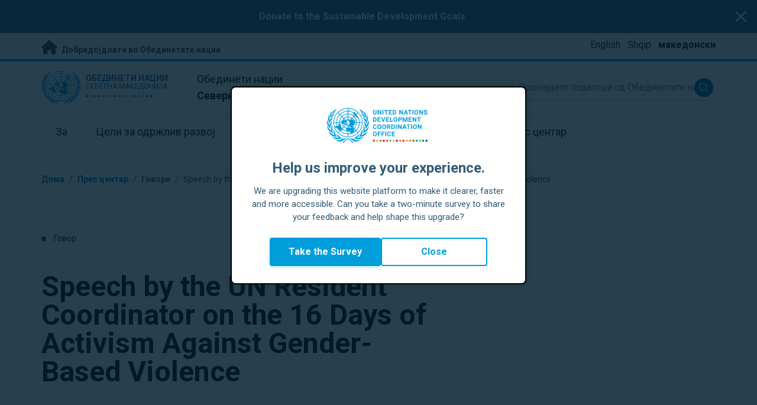

--- FILE ---
content_type: text/html; charset=UTF-8
request_url: https://northmacedonia.un.org/mk/node/256278
body_size: 10345
content:
<!DOCTYPE html>
<html lang="mk" dir="ltr" prefix="og: https://ogp.me/ns#">
  <head>

    <meta charset="utf-8" />
<meta name="description" content="16 Days of Activism Against Gender - Based Violence  Saturday, 25 November 2023  " />
<link rel="canonical" href="https://northmacedonia.un.org/en/256278-speech-un-resident-coordinator-16-days-activism-against-gender-based-violence" />
<meta property="og:site_name" content="Северна Македонија" />
<meta property="og:type" content="Говор" />
<meta property="og:url" content="https://northmacedonia.un.org/en/256278-speech-un-resident-coordinator-16-days-activism-against-gender-based-violence" />
<meta property="og:title" content="Speech by the UN Resident Coordinator on the 16 Days of Activism Against Gender-Based Violence" />
<meta property="og:description" content="Dear guests, dear friends  It is a pleasure to see so many of you today, like always, showing solidarity and eagerness to join the fight against gender-based violence.   A bit more than four years ago, when I first arrived in North Macedonia, this campaign was one of the first big activities that we organized.   Today, as 4 years ago, we had our traditional partners - the EU Delegation and the Mission of OSCE by our side, something that I am proud to be able to say.  " />
<meta property="og:image" content="https://northmacedonia.un.org/profiles/undg_country/themes/custom/undg/images/un-flag.png" />
<meta name="twitter:card" content="summary_large_image" />
<meta name="twitter:title" content="Speech by the UN Resident Coordinator on the 16 Days of Activism Against Gender-Based Violence" />
<meta name="twitter:description" content="Dear guests, dear friends  It is a pleasure to see so many of you today, like always, showing solidarity and eagerness to join the fight against gender-based violence.   A bit more than four years ago, when I first arrived in North Macedonia, this campaign was one of the first big activities that we organized.   Today, as 4 years ago, we had our traditional partners - the EU Delegation and the Mission of OSCE by our side, something that I am proud to be able to say.  " />
<meta name="twitter:image" content="https://northmacedonia.un.org/profiles/undg_country/themes/custom/undg/images/un-flag.png" />
<meta name="Generator" content="Drupal 10 (https://www.drupal.org)" />
<meta name="MobileOptimized" content="width" />
<meta name="HandheldFriendly" content="true" />
<meta name="viewport" content="width=device-width, initial-scale=1.0" />
<link rel="icon" href="/profiles/undg_country/themes/custom/undg/favicon.ico" type="image/vnd.microsoft.icon" />
<link rel="alternate" hreflang="en" href="https://northmacedonia.un.org/en/256278-speech-un-resident-coordinator-16-days-activism-against-gender-based-violence" />
<link rel="canonical" href="https://northmacedonia.un.org/en/256278-speech-un-resident-coordinator-16-days-activism-against-gender-based-violence" />
<link rel="shortlink" href="https://northmacedonia.un.org/en/node/256278" />

    <title>Speech by the UN Resident Coordinator on  the 16 Days of Activism Against Gender-Based Violence | United Nations in Северна Македонија</title>
    <link rel="preconnect" href="https://fonts.gstatic.com" crossorigin>
    <link rel="stylesheet" media="all" href="/sites/default/files/css/css_YyvC0Y2_I38aOo-N6UiqsvhRthdAxXyOF-Zgip_OMu8.css?delta=0&amp;language=mk&amp;theme=undg&amp;include=eJxtztEOwyAIBdAf0vhJBi2zZChGbDb39Wtn26e9Xc5NgMigOlwARRNnzqgKCfWaiyx7Jw331DIwfdAkprT2IG93J6OUK6OvUrfqA0t8qvtjRiUSsM-4EByHKRod2jHPL7ayJPeQ0i28UCWfklgCsNU-mEr62bkiATO2MUmRMXaS4nWFhs0dam-1U794cmBZ" />
<link rel="stylesheet" media="all" href="/sites/default/files/css/css_tV0qXtQ3ppv4vuj2tDSp38ubUP7DxacFAlbtim0jyXU.css?delta=1&amp;language=mk&amp;theme=undg&amp;include=eJxtztEOwyAIBdAf0vhJBi2zZChGbDb39Wtn26e9Xc5NgMigOlwARRNnzqgKCfWaiyx7Jw331DIwfdAkprT2IG93J6OUK6OvUrfqA0t8qvtjRiUSsM-4EByHKRod2jHPL7ayJPeQ0i28UCWfklgCsNU-mEr62bkiATO2MUmRMXaS4nWFhs0dam-1U794cmBZ" />
<link rel="stylesheet" media="all" href="https://fonts.googleapis.com/css?family=Roboto:400,700&amp;display=swap" />

    <script type="application/json" data-drupal-selector="drupal-settings-json">{"path":{"baseUrl":"\/","pathPrefix":"mk\/","currentPath":"node\/256278","currentPathIsAdmin":false,"isFront":false,"currentLanguage":"mk","themeUrl":"profiles\/undg_country\/themes\/custom\/undg"},"pluralDelimiter":"\u0003","suppressDeprecationErrors":true,"undgBlocks":{"surveyPopup":{"buttonText":"Take the Survey"}},"glightbox":{"width":"98%","height":"98%","plyr":{"js":"\/libraries\/plyr\/plyr.js","css":"\/libraries\/plyr\/plyr.css","enabled":true,"debug":false,"controls":"[\u0027play-large\u0027, \u0027play\u0027, \u0027progress\u0027, \u0027current-time\u0027, \u0027mute\u0027, \u0027volume\u0027, \u0027captions\u0027, \u0027settings\u0027, \u0027pip\u0027, \u0027airplay\u0027, \u0027fullscreen\u0027]","settings":"[\u0027captions\u0027, \u0027quality\u0027, \u0027speed\u0027, \u0027loop\u0027]","loadSprite":true,"iconUrl":"","iconPrefix":"plyr","blankVideo":"https:\/\/cdn.plyr.io\/static\/blank.mp4","autoplay":false,"autopause":true,"playsinline":true,"seekTime":10,"volume":1,"muted":false,"clickToPlay":true,"disableContextMenu":true,"hideControls":true,"resetOnEnd":false,"displayDuration":true,"invertTime":true,"toggleInvert":true,"ratio":""}},"simple_popup_blocks":{"settings":[{"uid":"site_survey_popup","type":"1","css_selector":"1","identifier":"survey-popup-id","layout":"4","visit_counts":"0","overlay":"1","trigger_method":0,"trigger_selector":"#custom-css-id","delay":"2","enable_escape":false,"trigger_width":null,"minimize":"1","close":false,"use_time_frequency":false,"time_frequency":"3600","show_minimized_button":"1","width":"500","cookie_expiry":"1","status":"1"}]},"undg_selection_sharer":{"undg_selection_sharer_jquery_selectors":["div","h1","h2","h3","h4","h5","h6","p"],"undg_selection_sharer_facebook":1,"undg_selection_sharer_twitter":1,"undg_selection_sharer_linkedin":1,"undg_selection_sharer_email":0},"rollbar":{"accessToken":"ceca362f0d0048f79126165e7268f835","captureUncaught":true,"captureUnhandledRejections":false,"payload":{"environment":"UNCT.live"},"rollbarJsUrl":"https:\/\/cdn.rollbar.com\/rollbarjs\/refs\/tags\/v2.26.4\/rollbar.min.js","ignoredMessages":[],"scrubFields":["passwd","password","secret","confirm_password","password_confirmation","auth_token","csrf_token"]},"user":{"uid":0,"permissionsHash":"69ec052b31066a75d856868b0ada1764f168aea67d236341dda27bb50aacb3f2"}}</script>
<script src="/sites/default/files/js/js_zVPiC4Wn1owDpY4UGo0xtD0czvUE3dR8eivd-ulIPDY.js?scope=header&amp;delta=0&amp;language=mk&amp;theme=undg&amp;include=eJxdymEOwjAIhuELtemRCJ2kIxJoKDXb7Tedmug_vuelCbc1qm2FlSO1zwRWYaXyD8lNpKKfwSpKmnpr7zuP2M-X9jKoYst9FBTygIqq5D9hTH_QDt367FcYJLQEm8JY0cnLU_NX86UHVcVGHQ"></script>


    <script>
      // https://www.uninfo.org/config.js
      window.ENV = {
        API_URL: "https://api.uninfo.org/",
        MVP_URL: "https://workspace.uninfo.org",
        PORTAL_URL: "https://www.uninfo.org",
        API_VERSION: "v0.2",
        EXTERNAL_STORAGE: "https://minio.dev.devqube.io/uninfo-production-main/",
        NODE_ENV: "production",
        HOLDING_PAGE: false
      };
    </script>

    <!-- Google Tag Manager -->
    <script> (function(w, d, s, l, i) {
      w[l] = w[l] || [];
      w[l].push({
        'gtm.start': new Date().getTime(),
        event: 'gtm.js'
      });
      var f = d.getElementsByTagName(s)[0],
      j = d.createElement(s),
      dl = l != 'dataLayer' ? '&l=' + l : '';
      j.async = true;
      j.src = 'https://www.googletagmanager.com/gtm.js?id=' + i + dl;
      f.parentNode.insertBefore(j, f);
    })(window, document, 'script', 'dataLayer', 'GTM-LQCS'); </script>
    <!-- End Google Tag Manager -->

        <!-- Global site tag (gtag.js) - Google Analytics -->
    <script defer src="https://www.googletagmanager.com/gtag/js?id=G-6W54NMR1ZD"></script>
    <script>
      window.dataLayer = window.dataLayer || [];
      function gtag(){dataLayer.push(arguments);}
      gtag('js', new Date());

            gtag('config', 'G-6W54NMR1ZD');
      
            gtag('config', 'G-2BZRRT7QSQ');
          </script>
      </head>
  <body class="path-node page-node-type-speech font-body">
    <!-- Google Tag Manager (noscript) -->
    <noscript>
      <iframe src="https://www.googletagmanager.com/ns.html?id=GTM-LQCS"
      height="0" width="0" style="display:none;visibility:hidden"></iframe>
    </noscript>
    <!-- End Google Tag Manager (noscript) -->

        <a href="#main-content" class="visually-hidden focusable skip-link">
      Премини на главната содржина
    </a>
    
      <div class="dialog-off-canvas-main-canvas" data-off-canvas-main-canvas>
    <div class="layout-container">
      
  <header role="banner">
    <div class="header-separator"></div>
    <div class="header-container">
        <div class="region region-header">
    <div id="block-unct-header-block" class="block block-undg-blocks block-site-header-block">
  
    
      <div class="relative">
        <div class="block- block-alert-banner flex flex-row text-white bg-un-primary-main">
    <div class="w-full text-center py-4 px-2"><p><a href="https://act.unfoundation.org/a/sdg-donate"><strong>Donate to the Sustainable Development Goals</strong></a></p>
</div>

    <button class="js-close-alert w-6 h-6 sm:w-8 sm:h-8 my-auto mx-3">
      <span class="sr-only">Close alert banner</span>
      <svg xmlns="http://www.w3.org/2000/svg" fill="none" viewBox="0 0 24 24" stroke="currentColor">
        <path stroke-linecap="round" stroke-linejoin="round" stroke-width="2" d="M6 18L18 6M6 6l12 12" />
      </svg>
    </button>
  </div>

  
  <div class="top-banner bg-un-gray-lightest py-2 border-b-4 border-un-primary-brand h-12">
    <div class="inner-top-banner fluid-container-narrow flex flex-row justify-between">
      <div id="welcome" class="font-bold text-sm">
        <a href="https://www.un.org/" class="text-un-gray-darkest">
          <i class="text-xl md:text-2xl me-1 fa-solid fa-home"></i>
          Добредојдовте во Обединетите нации
        </a>
      </div>

      <div id="language-switcher" class="relative right">
        


<div class="md:hidden text-un-primary-light-1 pointer" id="language-switcher-icon">
    <svg class="w-6 h-6" fill="none" stroke="currentColor" viewBox="0 0 24 24" xmlns="http://www.w3.org/2000/svg"><path stroke-linecap="round" stroke-linejoin="round" stroke-width="2" d="M21 12a9 9 0 01-9 9m9-9a9 9 0 00-9-9m9 9H3m9 9a9 9 0 01-9-9m9 9c1.657 0 3-4.03 3-9s-1.343-9-3-9m0 18c-1.657 0-3-4.03-3-9s1.343-9 3-9m-9 9a9 9 0 019-9"></path></svg>
  </div>
  <ul class="hidden absolute top-10 -start-19 z-999 bg-white md:bg-transparent md:block md:static" id="language-switcher-menu">
    <li><span id="language-switcher-icon"></span><ul class="language-switcher-language-url flex flex-col md:flex-row md:space-s-3">        <li hreflang="en" data-drupal-link-system-path="node/256278" class="en py-2 px-6 border border-un-primary-light md:py-0 md:px-0 md:border-0"><a href="/en/256278-speech-un-resident-coordinator-16-days-activism-against-gender-based-violence" class="language-link" hreflang="en" data-drupal-link-system-path="node/256278">English</a></li>        <li hreflang="sq" data-drupal-link-system-path="node/256278" class="sq py-2 px-6 border border-un-primary-light md:py-0 md:px-0 md:border-0"><a href="/sq/node/256278" class="language-link" hreflang="sq" data-drupal-link-system-path="node/256278">Shqip</a></li>        <li hreflang="mk" data-drupal-link-system-path="node/256278" class="mk py-2 px-6 border border-un-primary-light md:py-0 md:px-0 md:border-0 is-active" aria-current="page"><a href="/mk/node/256278" class="language-link is-active" hreflang="mk" data-drupal-link-system-path="node/256278" aria-current="page">македонски</a></li></ul>
    </li>
  </ul>
      </div>
    </div>
  </div>
  <div class="bottom-banner lang-mk relative border-b border-un-gray-3">
    <div class="fluid-container-narrow py-4 flex flex-row justify-between items-center">

      <div id="site-logo" class="divide-s flex">
        <div class="flex md:space-s-2 flex-col md:flex-row md:pe-6 pe-3">
          <a href="https://northmacedonia.un.org/mk" class="block">
            <span class="sr-only">UN Logo</span>
            <img alt="" class="md:h-14 h-10" src="/profiles/undg_country/themes/custom/undg/images/logo/un-logo.svg">
          </a>

          <div class="flex flex-col">
            <a href="https://northmacedonia.un.org/mk" class="block text-un-primary-light uppercase">
              <div class="text-3xs md:text-sm mt-0.5"><strong>Обединети нации</strong></div>
              <div class="text-3xs md:text-xs leading-3 -mt-1" >Северна Македонија</div>
            </a>
            <div class="mt-auto mb-2.5 items-start w-full">
              <svg aria-hidden="true" class="w-12 md:w-28" height="1.905mm" viewBox="0 0 58.71104 1.905" width="58.71104mm" xmlns="http://www.w3.org/2000/svg"><g transform="matrix(.26458333 0 0 .26458333 -34.792708 -20.372916)"><path d="m135.1 84.2c-2 0-3.6-1.6-3.6-3.6s1.6-3.6 3.6-3.6 3.6 1.6 3.6 3.6-1.6 3.6-3.6 3.6" fill="#ec3225"/><path d="m162 84.2c-2 0-3.6-1.6-3.6-3.6s1.6-3.6 3.6-3.6 3.6 1.6 3.6 3.6-1.6 3.6-3.6 3.6" fill="#0db04b"/><path d="m188.8 84.2c-2 0-3.6-1.6-3.6-3.6s1.6-3.6 3.6-3.6 3.6 1.6 3.6 3.6-1.6 3.6-3.6 3.6" fill="#ef4e37"/><path d="m215.6 84.2c-2 0-3.6-1.6-3.6-3.6s1.6-3.6 3.6-3.6 3.6 1.6 3.6 3.6-1.6 3.6-3.6 3.6" fill="#ffc10e"/><path d="m242.5 84.2c-2 0-3.6-1.6-3.6-3.6s1.6-3.6 3.6-3.6 3.6 1.6 3.6 3.6-1.6 3.6-3.6 3.6" fill="#f38020"/><path d="m269.3 84.2c-2 0-3.6-1.6-3.6-3.6s1.6-3.6 3.6-3.6 3.6 1.6 3.6 3.6-1.6 3.6-3.6 3.6" fill="#f9a533"/><path d="m296.1 84.2c-2 0-3.6-1.6-3.6-3.6s1.6-3.6 3.6-3.6 3.6 1.6 3.6 3.6-1.6 3.6-3.6 3.6" fill="#387c46"/><path d="m148.6 84.2c-2 0-3.6-1.6-3.6-3.6s1.6-3.6 3.6-3.6 3.6 1.6 3.6 3.6-1.7 3.6-3.6 3.6" fill="#daa63c"/><path d="m175.4 84.2c-2 0-3.6-1.6-3.6-3.6s1.6-3.6 3.6-3.6 3.6 1.6 3.6 3.6-1.6 3.6-3.6 3.6" fill="#d12333"/><path d="m202.2 84.2c-2 0-3.6-1.6-3.6-3.6s1.6-3.6 3.6-3.6 3.6 1.6 3.6 3.6-1.6 3.6-3.6 3.6" fill="#44c7f4"/><path d="m229.1 84.2c-2 0-3.6-1.6-3.6-3.6s1.6-3.6 3.6-3.6 3.6 1.6 3.6 3.6-1.7 3.6-3.6 3.6" fill="#a61d44"/><path d="m255.9 84.2c-2 0-3.6-1.6-3.6-3.6s1.6-3.6 3.6-3.6 3.6 1.6 3.6 3.6-1.6 3.6-3.6 3.6" fill="#ed4094"/><path d="m282.7 84.2c-2 0-3.6-1.6-3.6-3.6s1.6-3.6 3.6-3.6 3.6 1.6 3.6 3.6-1.6 3.6-3.6 3.6" fill="#bb892c"/><path d="m309.6 84.2c-2 0-3.6-1.6-3.6-3.6s1.6-3.6 3.6-3.6 3.6 1.6 3.6 3.6-1.7 3.6-3.6 3.6" fill="#00adee"/><path d="m336.4 84.2c-2 0-3.6-1.6-3.6-3.6s1.6-3.6 3.6-3.6 3.6 1.6 3.6 3.6-1.6 3.6-3.6 3.6" fill="#006cb6"/><path d="m323 84.2c-2 0-3.6-1.6-3.6-3.6s1.6-3.6 3.6-3.6 3.6 1.6 3.6 3.6-1.6 3.6-3.6 3.6" fill="#8bc53f"/><path d="m349.8 84.2c-2 0-3.6-1.6-3.6-3.6s1.6-3.6 3.6-3.6 3.6 1.6 3.6 3.6-1.6 3.6-3.6 3.6" fill="#174b6e"/></g></svg>
            </div>
          </div>
        </div>

        <div class="ps-3 md:ps-6 my-auto">
          <div class="md:text-lg text-md">Обединети нации</div>
          <div class="md:text-lg text-md"><strong>Северна Македонија</strong></div>
        </div>
      </div>

      <div class="md:max-w-xs lg:max-w-none md:ps-3">
        <div class="site-search-wrapper">

  <form action="/mk/search" method="get" id="main-search-form" accept-charset="UTF-8" class="hidden absolute top-0 start-0 w-full h-full md:w-auto md:h-auto md:static md:block">

    <div class="relative w-full h-full md:w-auto md:h-auto">
      <label class="sr-only" for="search-input">Пронајдете податоци од Обединетите нации, ресурси, вести и повеќе...</label>
      <input id="search-input" placeholder="Пронајдете податоци од Обединетите нации, ресурси, вести и повеќе..." type="text" name="key" value="" size="38" maxlength="128" class="w-full h-full md:w-auto md:h-auto md:rounded-full border-un-gray-3 border-2 max-w-full">
      <button id="edit-submit-search" name="search" type="submit" class="absolute inset-y-0 my-auto end-10 md:end-1 bg-un-primary-light rounded-full h-8 w-8 text-white p-2 cursor-pointer">
        <span class="sr-only">Submit search</span>
        <svg viewBox="0 0 14 14" fill="currentColor">
          <path fill-rule="evenodd" clip-rule="evenodd" d="M10.4238 9.65421L13.8405 13.0708C14.0532 13.2834 14.0532 13.628 13.8406 13.8406C13.7343 13.9469 13.5949 14 13.4556 14C13.3164 14 13.177 13.9469 13.0708 13.8406L9.65403 10.4239C8.63276 11.2731 7.32127 11.7847 5.89241 11.7847C2.64332 11.7847 0 9.14154 0 5.89258C0 2.6434 2.64332 0 5.89241 0C9.14144 0 11.7848 2.6434 11.7848 5.89258C11.7848 7.32151 11.2731 8.63294 10.4238 9.65421ZM5.89241 1.08862C3.24358 1.08862 1.08862 3.24367 1.08862 5.89258C1.08862 8.54127 3.24358 10.6961 5.89241 10.6961C8.54117 10.6961 10.6961 8.54127 10.6961 5.89258C10.6961 3.24367 8.54117 1.08862 5.89241 1.08862Z"></path>
        </svg>
      </button>
      <img src="/profiles/undg_country/themes/custom/undg/images/icons/icon_close.svg" alt="Затворете пребарување" class="close-search absolute end-0 w-10 top-8 text-un-gray-dark cursor-pointer md:hidden">
    </div>

  </form>

</div>

      </div>
      <div class="flex flex-row justify-between lg:hidden">
        <button type="button" id="mobile-search-toggle" class="md:hidden w-10 h-10 bg-un-primary-light rounded-full text-white p-3 self-center" name="search-toogle">
          <svg viewBox="0 0 14 14" fill="currentColor">
            <path fill-rule="evenodd" clip-rule="evenodd" d="M10.4238 9.65421L13.8405 13.0708C14.0532 13.2834 14.0532 13.628 13.8406 13.8406C13.7343 13.9469 13.5949 14 13.4556 14C13.3164 14 13.177 13.9469 13.0708 13.8406L9.65403 10.4239C8.63276 11.2731 7.32127 11.7847 5.89241 11.7847C2.64332 11.7847 0 9.14154 0 5.89258C0 2.6434 2.64332 0 5.89241 0C9.14144 0 11.7848 2.6434 11.7848 5.89258C11.7848 7.32151 11.2731 8.63294 10.4238 9.65421ZM5.89241 1.08862C3.24358 1.08862 1.08862 3.24367 1.08862 5.89258C1.08862 8.54127 3.24358 10.6961 5.89241 10.6961C8.54117 10.6961 10.6961 8.54127 10.6961 5.89258C10.6961 3.24367 8.54117 1.08862 5.89241 1.08862Z"></path>
          </svg>
        </button>
        <button type="button" class="mobile-menu-toggle lg:hidden flex justify-end items-center w-10 h-10 self-center cursor-pointer" name="menu">
          <div class="menu-hide-when-open text-un-primary-light">
            <svg class="w-8 h-8" fill="none" stroke="currentColor" viewBox="0 0 24 24" xmlns="http://www.w3.org/2000/svg"><path stroke-linecap="round" stroke-linejoin="round" stroke-width="2" d="M4 6h16M4 12h16M4 18h16"></path></svg>
          </div>
          <div class="menu-show-when-open hidden text-un-primary-light">
            <svg class="w-8 h-8" fill="none" stroke="currentColor" viewBox="0 0 24 24" xmlns="http://www.w3.org/2000/svg"><path stroke-linecap="round" stroke-linejoin="round" stroke-width="2" d="M6 18L18 6M6 6l12 12"></path></svg>
          </div>
        </button>
      </div>
    </div>
  </div>

  <div class="menu-show-when-open hidden lg:block bg-un-primary-main lg:bg-transparent lg:h-auto absolute w-full lg:static top-full z-50">
  <div class="fluid-container-narrow main-menu-container">
    <nav class="main-menu-simple py-4 lg:p-0" role="navigation" aria-label="Main menu">
              <ul class="flex flex-col lg:flex lg:flex-row divide-y lg:divide-y-0 divide-un-gray-light text-white lg:text-black font-body">
                                  <li class="py-5 ps-7.5 pe-15 lg:ps-0 lg:pe-0 lg:p-0 cursor-pointer group lg:relative has-children">
                            <a class="font-bold lg:font-normal lg:group-hover:font-bold lg:group-focus:font-bold text-xl lg:text-lg justify-between lg:justify-center lg:py-4 lg:px-6 group flex" href="#">
                <span aria-label="За">За</span>
                <span class="hidden lg:group-hover:block lg:group-focus:block h-1 w-full absolute bottom-0 bg-un-primary-light"></span>
              </a>
                                              <ul class="border-t border-un-gray-light flex-col divide-y divide-un-gray-light mt-4 lg:mt-0 hidden lg:hidden lg:group-hover:flex lg:group-focus:flex lg:absolute lg:top-full z-50 lg:bg-un-primary-main lg:w-80 lg:py-4 lg:px-6 lg:text-white lg:shadow-md">
                                                        <li class="">
                                            <a aria-label="За ОН" title="Find out what the UN in Северна Македонија is doing towards the achievement of the Sustainable Development Goals." class="block p-2 text-base hover:underline focus:underline" href="https://www.un.org/en/about-us" target="_blank" >За ОН</a>
                    </li>
                                      <li class="">
                                            <a aria-label="The UN in Северна Македонија" title="" class="block p-2 text-base hover:underline focus:underline" href="/mk/about/about-the-un"  >The UN in Северна Македонија</a>
                    </li>
                                      <li class="">
                                            <a aria-label="UN Entities in Северна Македонија" title="" class="block p-2 text-base hover:underline focus:underline" href="/mk/about/un-entities-in-country"  >UN Entities in Северна Македонија</a>
                    </li>
                                      <li class="">
                                            <a aria-label="Канцеларија на Постојаниот координатор" title="" class="block p-2 text-base hover:underline focus:underline" href="/mk/about/about-the-resident-coordinator-office"  >Канцеларија на Постојаниот координатор</a>
                    </li>
                                      <li class="">
                                            <a aria-label="Our Team in Северна Македонија" title="" class="block p-2 text-base hover:underline focus:underline" href="/mk/about/our-team"  >Our Team in Северна Македонија</a>
                    </li>
                                      <li class="">
                                            <a aria-label="Контактирајте нè" title="" class="block p-2 text-base hover:underline focus:underline" href="/mk/contact-us"  >Контактирајте нè</a>
                    </li>
                                      <li class="">
                                            <a aria-label="Група за одржлив развој" title="" class="block p-2 text-base hover:underline focus:underline" href="https://unsdg.un.org/" target="_blank" >Група за одржлив развој</a>
                    </li>
                                      <li class="">
                                            <a aria-label="Клучни иницијативи" title="" class="block p-2 text-base hover:underline focus:underline" href="/mk/key-initiatives"  >Клучни иницијативи</a>
                    </li>
                                  </ul>
                          </li>
                                  <li class="py-5 ps-7.5 pe-15 lg:ps-0 lg:pe-0 lg:p-0 cursor-pointer group lg:relative">
                            <a class="font-bold lg:font-normal lg:group-hover:font-bold lg:group-focus:font-bold text-xl lg:text-lg justify-between lg:justify-center lg:py-4 lg:px-6 group flex" href="/mk/sdgs">
                <span aria-label="Цели за одржлив развој">Цели за одржлив развој</span>
                <span class="hidden lg:group-hover:block lg:group-focus:block h-1 w-full absolute bottom-0 bg-un-primary-light"></span>
              </a>
                          </li>
                                  <li class="py-5 ps-7.5 pe-15 lg:ps-0 lg:pe-0 lg:p-0 cursor-pointer group lg:relative">
                            <a class="font-bold lg:font-normal lg:group-hover:font-bold lg:group-focus:font-bold text-xl lg:text-lg justify-between lg:justify-center lg:py-4 lg:px-6 group flex" href="/mk/take-action">
                <span aria-label="Преземете акција">Преземете акција</span>
                <span class="hidden lg:group-hover:block lg:group-focus:block h-1 w-full absolute bottom-0 bg-un-primary-light"></span>
              </a>
                          </li>
                                  <li class="py-5 ps-7.5 pe-15 lg:ps-0 lg:pe-0 lg:p-0 cursor-pointer group lg:relative">
                            <a class="font-bold lg:font-normal lg:group-hover:font-bold lg:group-focus:font-bold text-xl lg:text-lg justify-between lg:justify-center lg:py-4 lg:px-6 group flex" href="/mk/stories">
                <span aria-label="Приказни">Приказни</span>
                <span class="hidden lg:group-hover:block lg:group-focus:block h-1 w-full absolute bottom-0 bg-un-primary-light"></span>
              </a>
                          </li>
                                  <li class="py-5 ps-7.5 pe-15 lg:ps-0 lg:pe-0 lg:p-0 cursor-pointer group lg:relative has-children">
                            <a class="font-bold lg:font-normal lg:group-hover:font-bold lg:group-focus:font-bold text-xl lg:text-lg justify-between lg:justify-center lg:py-4 lg:px-6 group flex" href="#">
                <span aria-label="Ресурси">Ресурси</span>
                <span class="hidden lg:group-hover:block lg:group-focus:block h-1 w-full absolute bottom-0 bg-un-primary-light"></span>
              </a>
                                              <ul class="border-t border-un-gray-light flex-col divide-y divide-un-gray-light mt-4 lg:mt-0 hidden lg:hidden lg:group-hover:flex lg:group-focus:flex lg:absolute lg:top-full z-50 lg:bg-un-primary-main lg:w-80 lg:py-4 lg:px-6 lg:text-white lg:shadow-md">
                                                        <li class="">
                                            <a aria-label="Публикации" title="" class="block p-2 text-base hover:underline focus:underline" href="/mk/resources/publications"  >Публикации</a>
                    </li>
                                  </ul>
                          </li>
                                  <li class="py-5 ps-7.5 pe-15 lg:ps-0 lg:pe-0 lg:p-0 cursor-pointer group lg:relative has-children">
                            <a class="font-bold lg:font-normal lg:group-hover:font-bold lg:group-focus:font-bold text-xl lg:text-lg justify-between lg:justify-center lg:py-4 lg:px-6 group flex" href="#">
                <span aria-label="Прес центар">Прес центар</span>
                <span class="hidden lg:group-hover:block lg:group-focus:block h-1 w-full absolute bottom-0 bg-un-primary-light"></span>
              </a>
                                              <ul class="border-t border-un-gray-light flex-col divide-y divide-un-gray-light mt-4 lg:mt-0 hidden lg:hidden lg:group-hover:flex lg:group-focus:flex lg:absolute lg:top-full z-50 lg:bg-un-primary-main lg:w-80 lg:py-4 lg:px-6 lg:text-white lg:shadow-md lg:end-0">
                                                        <li class="">
                                            <a aria-label="Соопштенија" title="" class="block p-2 text-base hover:underline focus:underline" href="/mk/press-centre/press-releases"  >Соопштенија</a>
                    </li>
                                      <li class="">
                                            <a aria-label="Говори" title="" class="block p-2 text-base hover:underline focus:underline" href="/mk/press-centre/speeches"  >Говори</a>
                    </li>
                                      <li class="">
                                            <a aria-label="Контакти за медиуми" title="" class="block p-2 text-base hover:underline focus:underline" href="/mk/press-centre/media-contacts"  >Контакти за медиуми</a>
                    </li>
                                      <li class="">
                                            <a aria-label="Настани" title="" class="block p-2 text-base hover:underline focus:underline" href="/mk/events"  >Настани</a>
                    </li>
                                  </ul>
                          </li>
                  </ul>
          </nav>
  </div>
</div>


</div>

  </div>

  </div>

    </div>
    <div id="read-progress"></div>
  </header>

  <main role="main">
        <a id="main-content" tabindex="-1"></a>

    <div class="layout-content">
        <div class="region region-content">
    <div data-drupal-messages-fallback class="hidden"></div>
<article lang="en" class="node node--type-speech node--view-mode-full js-selection-sharer">

  
  <div class="node__content">
      <nav class="breadcrumb fluid-container-narrow my-8 md:my-10" role="navigation" aria-labelledby="system-breadcrumb">
    <h2 id="system-breadcrumb" class="visually-hidden">Трошки</h2>

    <div class="flex flex-row text-sm items-center">
                              <div class="crumb truncate text-un-primary-light-1 font-bold">
                      <a href="/mk">Дома</a>
                  </div>
                                  <div class="text-un-primary-light-1 mx-2">/</div>
                        <div class="crumb truncate text-un-primary-light-1 font-bold">
                      Прес центар
                  </div>
                                  <div class="text-un-primary-light-1 mx-2">/</div>
                        <div class="crumb truncate text-un-primary-light-1 font-bold">
                      <a href="/mk/press-centre/speeches">Говори</a>
                  </div>
                                  <div class="text-un-gray-dark mx-2">/</div>
                        <div class="crumb truncate text-un-gray-darkest">
                      Speech by the UN Resident Coordinator on  the 16 Days of Activism Against Gender-Based Violence
                  </div>
          </div>

  </nav>

<div class="fluid-container-narrow">

      <div class="mb-9 md:mb-12 mt-18 text-sm">
      <span class="rounded-full h-2 w-2 inline-block me-2.5 bg-un-indigo"></span>
      Говор
    </div>
  
  <div >

    <div>
      <h1 id="content-title" class="max-w-2xl mb-8 md:mb-11 font-bold text-xl md:text-5xl">
        Speech by the UN Resident Coordinator on  the 16 Days of Activism Against Gender-Based Violence
      </h1>
      <div class="text-sm mb-11">
                <span class="text-gray-500">
          20 декември 2023
        </span>
      </div>
    </div>

    
  </div>

</div>
<div class="styled-body">
  <div class="fluid-container-narrow">
  <div class="md:grid md:gap-4 grid-cols-body-and-social-links mb-5 lg:mb-20">

  <div>
          
            <div class="clearfix text-formatted field field--name-field-text-intro field--type-text-long field--label-hidden field__item"><p>16 Days of Activism Against Gender - Based Violence </p>
<p>Saturday, 25 November 2023  </p>
</div>
      
        
            <div class="clearfix text-formatted field field--name-body field--type-text-with-summary field--label-hidden field__item"><p>Dear guests, dear friends&nbsp;</p>
<p>It is a pleasure to see so many of you today, like always, showing solidarity and eagerness to join the fight against gender-based violence.&nbsp;&nbsp;</p>
<p>A bit more than four years ago, when I first arrived in North Macedonia, this campaign was one of the first big activities that we organized.&nbsp;&nbsp;</p>
<p>Today, as 4 years ago, we had our traditional partners - the EU Delegation and the Mission of OSCE by our side, something that I am proud to be able to say.&nbsp;&nbsp;</p>
<p>But we also had many of you present there, on a very rainy day, in the park Women fighter.&nbsp;&nbsp;</p>
<p>Under the orange lights and umbrellas, even then, it became evident that there is a clear determination in this country to create the mechanisms needed to eliminate violence against women and girls.&nbsp;</p>
<p>I am extremely happy to recognize that North Macedonia has important achievements in this respect. Most of the legislation is in line with the Istanbul Convention, the UN Convention on the Elimination of all Forms of Discrimination against Women (CEDAW)&nbsp; and the European standards and norms.&nbsp;&nbsp;</p>
<p>What we need now is to speak up more. To act more. Laws are not enough when they are only ink on paper.&nbsp;&nbsp;</p>
<p>It is our joint duty to make sure that they are being fully implemented, to make them a social norm, part of our behaviour.&nbsp;&nbsp;</p>
<p>Today, we start the campaign with an appropriately titled theatre play – Things that we don’t talk about. Or at least we don’t talk enough.&nbsp;</p>
<p>So instead of things that we don’t talk about, let’s make it something that we don’t stop talking about.&nbsp;&nbsp;</p>
<p>This discussion often starts with the 16 days of activism campaign, but it must not stop after 16 days. It must continue every day, everywhere, in every household, every family, every school, every community, until every woman and girl enjoy the opportunity to live in a violence-free world, fully able to contribute to the development of our country, our world and our planet.&nbsp;&nbsp;</p>
<p>Because violence against women and girls can be stopped! And together, we can make it stop!&nbsp;</p>
<p>Thank you all for coming and I hope you will enjoy the play!&nbsp;</p>
<p>Thank you!&nbsp;</p>
<p>&nbsp;</p>
<p>&nbsp;</p>
<p>&nbsp;</p>
</div>
      
  </div>

  <div class="hidden md:block">
    

<div class="social-media-sharing">
  <ul class="">
                    <li>
        <a    target="_blank"   class="twitter share"   href="https://twitter.com/intent/tweet?url=https://northmacedonia.un.org/mk/node/256278&amp;status=Speech by the UN Resident Coordinator on  the 16 Days of Activism Against Gender-Based Violence+https://northmacedonia.un.org/mk/node/256278"
          title="X">
                      <img alt="X" src="https://northmacedonia.un.org/modules/contrib/social_media/icons/x.svg">
                  </a>

      </li>
                <li>
        <a    target="_blank"   class="facebook-share share"   href="http://www.facebook.com/share.php?u=https://northmacedonia.un.org/mk/node/256278&amp;title=Speech by the UN Resident Coordinator on  the 16 Days of Activism Against Gender-Based Violence"
          title="Facebook">
                      <img alt="Facebook" src="https://northmacedonia.un.org/modules/contrib/social_media/icons/facebook_share.svg">
                  </a>

      </li>
                <li>
        <a    target="_blank"   class="linkedin share"   href="http://www.linkedin.com/shareArticle?mini=true&amp;url=https://northmacedonia.un.org/mk/node/256278&amp;title=Speech by the UN Resident Coordinator on  the 16 Days of Activism Against Gender-Based Violence&amp;source=https://northmacedonia.un.org/mk/node/256278"
          title="Linkedin">
                      <img alt="Linkedin" src="https://northmacedonia.un.org/modules/contrib/social_media/icons/linkedin.svg">
                  </a>

      </li>
                <li>
        <a      class="email share"   href="mailto:?subject=Speech by the UN Resident Coordinator on  the 16 Days of Activism Against Gender-Based Violence&amp;body=Check out this site https://northmacedonia.un.org/mk/node/256278"
          title="Email">
                      <img alt="Email" src="https://northmacedonia.un.org/modules/contrib/social_media/icons/email.svg">
                  </a>

      </li>
      </ul>
</div>


  </div>

</div>

</div>

</div>
<div class="fluid-container-narrow">
    <h2  class="block text-3xl sm:text-4xl font-bold mt-10.5 md:mt-20 mb-8 md:mb-9 sm:max-w-194">Цели што ги поддржуваме преку оваа иницијатива</h2>


<div id="sdg-icons" class="sdg-icons mt-10 mb-16 grid grid-cols-2 sm:grid-cols-3 md:grid-cols-4 lg:grid-cols-6 gap-4 sm:gap-x-6">
  <a href="/mk/sdgs/3" class="block" aria-label="ДОБРО ЗДРАВЈЕ И БЛАГОСОСТОЈБА">
  <figure id="sdg-3" class="rounded w-40 h-40 overflow-hidden">
    <img src="/profiles/undg_country/themes/custom/undg/images/SDGs/mk/SDG-3.svg" alt="Добро здравје и благосостојба" class="object-cover w-full h-full">
  </figure>
</a>
<a href="/mk/sdgs/5" class="block" aria-label="РОДОВА ЕДНАКВОСТ">
  <figure id="sdg-5" class="rounded w-40 h-40 overflow-hidden">
    <img src="/profiles/undg_country/themes/custom/undg/images/SDGs/mk/SDG-5.svg" alt="Родова еднаквост" class="object-cover w-full h-full">
  </figure>
</a>
<a href="/mk/sdgs/10" class="block" aria-label="НАМАЛЕНА НЕЕДНАКВОСТ">
  <figure id="sdg-10" class="rounded w-40 h-40 overflow-hidden">
    <img src="/profiles/undg_country/themes/custom/undg/images/SDGs/mk/SDG-10.svg" alt="Намалена нееднаквост" class="object-cover w-full h-full">
  </figure>
</a>
<a href="/mk/sdgs/16" class="block" aria-label="МИР, ПРАВДА И СИЛНИ ИНСТИТУЦИИ">
  <figure id="sdg-16" class="rounded w-40 h-40 overflow-hidden">
    <img src="/profiles/undg_country/themes/custom/undg/images/SDGs/mk/SDG-16.svg" alt="Мир, правда и силни институции" class="object-cover w-full h-full">
  </figure>
</a>
<a href="/mk/sdgs/17" class="block" aria-label="ПАРТНЕРСТВА ЗА ПОСТИГНУВАЊЕ НА ЦЕЛИТЕ">
  <figure id="sdg-17" class="rounded w-40 h-40 overflow-hidden">
    <img src="/profiles/undg_country/themes/custom/undg/images/SDGs/mk/SDG-17.svg" alt="Партнерства за постигнување на целите" class="object-cover w-full h-full">
  </figure>
</a>
</div>


</div>
<div class="fluid-container-narrow">
  
<h3 class="block text-3xl sm:text-4xl font-bold mt-10.5 md:mt-20 mb-8 md:mb-9">Тела на ОН вклучени во оваа иницијатива</h3>

</div>
<div class="fluid-container-narrow">
  <div class="grid grid-cols-1 sm:grid-cols-3 lg:grid-cols-4 xl:grid-cols-5 gap-4 mb-4 md:mb-10">
      <div class="me-2.5 mb-2"><div class="pt-6.5 pb-7.5 px-6.5 border rounded h-full w-full lg:min-h-56">
  <div class="text-2xl font-bold uppercase text-black">
    APCTT
  </div>
      <div class="mt-2 md:mt-4 leading-6 font-bold text-sm text-gray">
      Asian and Pacific Centre for Transfer of Technology
    </div>
  </div>
</div>
      <div class="me-2.5 mb-2"><div class="pt-6.5 pb-7.5 px-6.5 border rounded h-full w-full lg:min-h-56">
  <div class="text-2xl font-bold uppercase text-black">
    RCO
  </div>
      <div class="mt-2 md:mt-4 leading-6 font-bold text-sm text-gray">
      United Nations Resident Coordinator Office
    </div>
  </div>
</div>
      <div class="me-2.5 mb-2"><div class="pt-6.5 pb-7.5 px-6.5 border rounded h-full w-full lg:min-h-56">
  <div class="text-2xl font-bold uppercase text-black">
    UN Women
  </div>
      <div class="mt-2 md:mt-4 leading-6 font-bold text-sm text-gray">
      United Nations Entity for Gender Equality and the Empowerment of Women
    </div>
  </div>
</div>
      <div class="me-2.5 mb-2"><div class="pt-6.5 pb-7.5 px-6.5 border rounded h-full w-full lg:min-h-56">
  <div class="text-2xl font-bold uppercase text-black">
    UNDP
  </div>
      <div class="mt-2 md:mt-4 leading-6 font-bold text-sm text-gray">
      United Nations Development Programme
    </div>
  </div>
</div>
      <div class="me-2.5 mb-2"><div class="pt-6.5 pb-7.5 px-6.5 border rounded h-full w-full lg:min-h-56">
  <div class="text-2xl font-bold uppercase text-black">
    UNFPA
  </div>
      <div class="mt-2 md:mt-4 leading-6 font-bold text-sm text-gray">
      United Nations Population Fund
    </div>
  </div>
</div>
      <div class="me-2.5 mb-2"><div class="pt-6.5 pb-7.5 px-6.5 border rounded h-full w-full lg:min-h-56">
  <div class="text-2xl font-bold uppercase text-black">
    UNICEF
  </div>
      <div class="mt-2 md:mt-4 leading-6 font-bold text-sm text-gray">
      United Nations Children’s Fund
    </div>
  </div>
</div>
  </div>

</div>
<div class="container-bottom-spacing">
  
</div>

  </div>

</article>

  </div>

    </div>

    <div id="webchat"></div>
  </main>

  <footer role="contentinfo"  data-aos="fade-zoom-in" data-aos-easing="ease-in-sine" data-aos-duration="600">
    <div class="footer-menu">
      <div class="footer-menu-container">
          <div class="region region-footer-menu">
    <div id="block-unctfootermenublock" class="block block-undg-blocks block-site-footer-menu-block">
  
    
      
<footer id="footer" aria-label="Site footer">
  <div class="bg-un-gray-lightest">
    <div class="fluid-container-narrow pt-10">

      <div class="pb-16">
        <div class="text-2xl sm:text-3xl font-bold md:w-1/2">
                      Обединети нации Северна Македонија
                  </div>
        <div class="md:grid md:grid-cols-2">

          <div id="footer-text" class="mt-5 md:mt-10 mb-4 md:mb-6 w-full md:w-4/6 md:text-lg">
            <div>Welcome to the United Nations country team website of Северна Македонија</div>

            <div class="text-un-gray-darkest pt-10"><p>Јордан Хаџи Константинов-Џинот 23<br>
1000 Скопје, Северна Македонија</p>
</div>
          </div>

          <nav role="navigation" aria-labelledby="footer-menu">
            <span id="footer-menu" class="sr-only">Footer menu</span>
            <div class="mt-8 md:mt-10 sm:mt-0 sm:grid sm:grid-cols-2 gap-x-14 gap-y-10 space-y-5 sm:space-y-0 w-full">
                                <div class="flex flex-col space-y-4">
    <div class="flex flex-row justify-between items-center w-auto lg:w-2/3">
      <span class="font-bold"><a href="https://www.un.org/en/about-us">За ОН</a></span>

            <a href="https://www.un.org/en/about-us">
        <span class="sr-only">За ОН</span>
        <svg class="rtl-rotate w-4 h-4 sm:w-6 sm:h-6 text-black" fill="currentColor" viewBox="0 0 20 20" xmlns="http://www.w3.org/2000/svg"><path fill-rule="evenodd" d="M10.293 3.293a1 1 0 011.414 0l6 6a1 1 0 010 1.414l-6 6a1 1 0 01-1.414-1.414L14.586 11H3a1 1 0 110-2h11.586l-4.293-4.293a1 1 0 010-1.414z" clip-rule="evenodd"></path></svg>
      </a>

    </div>
    <div class="text-sm text-un-gray-darkest">
      Find out what the UN in Северна Македонија is doing towards the achievement of the Sustainable Development Goals.
    </div>

  </div>

                                <div class="flex flex-col space-y-4">
    <div class="flex flex-row justify-between items-center w-auto lg:w-2/3">
      <span class="font-bold"><a href="/mk/sdgs">SDGs</a></span>

            <a href="/mk/sdgs">
        <span class="sr-only">SDGs</span>
        <svg class="rtl-rotate w-4 h-4 sm:w-6 sm:h-6 text-black" fill="currentColor" viewBox="0 0 20 20" xmlns="http://www.w3.org/2000/svg"><path fill-rule="evenodd" d="M10.293 3.293a1 1 0 011.414 0l6 6a1 1 0 010 1.414l-6 6a1 1 0 01-1.414-1.414L14.586 11H3a1 1 0 110-2h11.586l-4.293-4.293a1 1 0 010-1.414z" clip-rule="evenodd"></path></svg>
      </a>

    </div>
    <div class="text-sm text-un-gray-darkest">
      Нашата работа кон Целите за одржлив развој
    </div>

  </div>

                                <div class="flex flex-col space-y-4">
    <div class="flex flex-row justify-between items-center w-auto lg:w-2/3">
      <span class="font-bold"><a href="/mk/take-action">Преземете акција</a></span>

            <a href="/mk/take-action">
        <span class="sr-only">Преземете акција</span>
        <svg class="rtl-rotate w-4 h-4 sm:w-6 sm:h-6 text-black" fill="currentColor" viewBox="0 0 20 20" xmlns="http://www.w3.org/2000/svg"><path fill-rule="evenodd" d="M10.293 3.293a1 1 0 011.414 0l6 6a1 1 0 010 1.414l-6 6a1 1 0 01-1.414-1.414L14.586 11H3a1 1 0 110-2h11.586l-4.293-4.293a1 1 0 010-1.414z" clip-rule="evenodd"></path></svg>
      </a>

    </div>
    <div class="text-sm text-un-gray-darkest">
      Да делуваме кон остварување на Целите за одржлив развој
    </div>

  </div>

                                <div class="flex flex-col space-y-4">
    <div class="flex flex-row justify-between items-center w-auto lg:w-2/3">
      <span class="font-bold"><a href="/mk/stories">Приказни</a></span>

            <a href="/mk/stories">
        <span class="sr-only">Приказни</span>
        <svg class="rtl-rotate w-4 h-4 sm:w-6 sm:h-6 text-black" fill="currentColor" viewBox="0 0 20 20" xmlns="http://www.w3.org/2000/svg"><path fill-rule="evenodd" d="M10.293 3.293a1 1 0 011.414 0l6 6a1 1 0 010 1.414l-6 6a1 1 0 01-1.414-1.414L14.586 11H3a1 1 0 110-2h11.586l-4.293-4.293a1 1 0 010-1.414z" clip-rule="evenodd"></path></svg>
      </a>

    </div>
    <div class="text-sm text-un-gray-darkest">
      Откријте повеќе за нашата работа кон Целите за одржлив развој.
    </div>

  </div>

                                <div class="flex flex-col space-y-4">
    <div class="flex flex-row justify-between items-center w-auto lg:w-2/3">
      <span class="font-bold"><a href="/mk/resources/publications">Ресурси</a></span>

            <a href="/mk/resources/publications">
        <span class="sr-only">Ресурси</span>
        <svg class="rtl-rotate w-4 h-4 sm:w-6 sm:h-6 text-black" fill="currentColor" viewBox="0 0 20 20" xmlns="http://www.w3.org/2000/svg"><path fill-rule="evenodd" d="M10.293 3.293a1 1 0 011.414 0l6 6a1 1 0 010 1.414l-6 6a1 1 0 01-1.414-1.414L14.586 11H3a1 1 0 110-2h11.586l-4.293-4.293a1 1 0 010-1.414z" clip-rule="evenodd"></path></svg>
      </a>

    </div>
    <div class="text-sm text-un-gray-darkest">
      Откријте повеќе за нашата работа кон Целите за одржлив развој.
    </div>

  </div>

                                <div class="flex flex-col space-y-4">
    <div class="flex flex-row justify-between items-center w-auto lg:w-2/3">
      <span class="font-bold"><a href="/mk/jobs">Работни позиции</a></span>

            <a href="/mk/jobs">
        <span class="sr-only">Работни позиции</span>
        <svg class="rtl-rotate w-4 h-4 sm:w-6 sm:h-6 text-black" fill="currentColor" viewBox="0 0 20 20" xmlns="http://www.w3.org/2000/svg"><path fill-rule="evenodd" d="M10.293 3.293a1 1 0 011.414 0l6 6a1 1 0 010 1.414l-6 6a1 1 0 01-1.414-1.414L14.586 11H3a1 1 0 110-2h11.586l-4.293-4.293a1 1 0 010-1.414z" clip-rule="evenodd"></path></svg>
      </a>

    </div>
    <div class="text-sm text-un-gray-darkest">
      Learn about employment opportunities across the UN in Северна Македонија.
    </div>

  </div>

                          </div>
          </nav>
        </div>
      </div>

      <div class="flex flex-col sm:flex-row-reverse sm:justify-between text-un-gray-darkest border-t border-gray-300 pt-12 pb-14">
        <div class="flex flex-row space-s-3 justify-evenly sm:justify-start md:w-auto sm:w-auto mx-auto sm:mx-0">
                      <div class="h-8 w-8 md:h-10 md:w-10 flex items-center justify-center bg-un-gray-light rounded-full">
              <a class="text-xs" href="https://www.facebook.com/1un.mk" target="_blank" rel="noopener noreferrer">
                <span class="sr-only">facebook-f</span>
                <i class="fab fa-lg fa-facebook-f text-white"></i>
              </a>
            </div>
                      <div class="h-8 w-8 md:h-10 md:w-10 flex items-center justify-center bg-un-gray-light rounded-full">
              <a class="text-xs" href="https://twitter.com/1UN_MK" target="_blank" rel="noopener noreferrer">
                <span class="sr-only">twitter-x</span>
                <i class="fab fa-lg fa-twitter-x text-white"></i>
              </a>
            </div>
                      <div class="h-8 w-8 md:h-10 md:w-10 flex items-center justify-center bg-un-gray-light rounded-full">
              <a class="text-xs" href="https://www.instagram.com/ijasimamcel/?hl=en" target="_blank" rel="noopener noreferrer">
                <span class="sr-only">instagram</span>
                <i class="fab fa-lg fa-instagram text-white"></i>
              </a>
            </div>
                  </div>

        <div class="flex flex-col sm:justify-center mt-6 sm:mt-0 text-xs text-center sm:text-start">
          © Copyright 2026 United Nations in Северна Македонија
        </div>
      </div>

    </div>
  </div>


  <div class="fluid-container-narrow">
    <div class="md:grid grid-cols-2 py-5 md:items-center">
      <div class="flex flex-row space-s-2 sm:space-s-5 items-center">
        <img class="h-10 sm:h-16 w-10 sm:w-16" alt="UN Logo" src="/profiles/undg_country/themes/custom/undg/images/un-logo-only.svg">
        <span class="font-bold text-lg sm:text-xl md:text-2xl uppercase">Обединети нации</span>
      </div>

      <nav role="navigation" aria-labelledby="global-un-menu">
        <span id="global-un-menu" class="sr-only">Global U.N. menu</span>
        <ul class="flex flex-col flex-wrap md:flex-row rtl-md-divide divide-un-gray-dark px-0 m-0 mt-3 md:mt-0 space-y-3 md:space-y-0 md:space-s-1">
                      <li class="text-un-gray-darkest text-xs ps-1 leading-3">
                            <a  href="https://www.un.org/en/contact-us-0" target="_blank">Contact</a>
            </li>
                      <li class="text-un-gray-darkest text-xs ps-1 leading-3">
                            <a  href="https://www.un.org/en/about-us/copyright/" target="_blank">Авторски права</a>
            </li>
                      <li class="text-un-gray-darkest text-xs ps-1 leading-3">
                            <a  href="https://www.un.org/en/about-us/fraud-alert/" target="_blank">Предупредување за измама</a>
            </li>
                      <li class="text-un-gray-darkest text-xs ps-1 leading-3">
                            <a  href="https://www.un.org/en/about-us/privacy-notice/" target="_blank">Известување за приватност</a>
            </li>
                      <li class="text-un-gray-darkest text-xs ps-1 leading-3">
                            <a  href="https://www.un.org/en/site-index" target="_blank">Индекс на страницата</a>
            </li>
                      <li class="text-un-gray-darkest text-xs ps-1 leading-3">
                            <a  href="https://www.un.org/en/about-us/terms-of-use" target="_blank">Правила за користење</a>
            </li>
                  </ul>
      </nav>

    </div>
  </div>

</footer>

  </div>

  </div>

      </div>
    </div>
  </footer>
  
</div>

  </div>

    
      <div id="survey-popup-id" style="display:none;">
        <div class="survey-popup-content">
          <img src="/profiles/undg_country/themes/custom/undg/images/logo/un-logo-fullcolor.png" alt="UN Logo" class="survey-popup-logo" />
          <h2>Help us improve your experience.</h2>
          <p>We are upgrading this website platform to make it clearer,
faster and more accessible.

Can you take a two-minute survey to share your feedback and help shape this upgrade?</p>
          <div class="survey-popup-actions">
            <a href="https://forms.office.com/e/407rkHt7He" target="_blank" class="survey-button">Take the Survey</a>
            <button type="button" class="survey-popup-close-button">Close</button>
          </div>
        </div>
      </div>
    
    <script src="/sites/default/files/js/js_E0DTwpM9xM26oLqZyjc0jpaDqCWDGNlcHfOJHvK88QM.js?scope=footer&amp;delta=0&amp;language=mk&amp;theme=undg&amp;include=eJxdymEOwjAIhuELtemRCJ2kIxJoKDXb7Tedmug_vuelCbc1qm2FlSO1zwRWYaXyD8lNpKKfwSpKmnpr7zuP2M-X9jKoYst9FBTygIqq5D9hTH_QDt367FcYJLQEm8JY0cnLU_NX86UHVcVGHQ"></script>

  </body>
</html>


--- FILE ---
content_type: image/svg+xml
request_url: https://northmacedonia.un.org/profiles/undg_country/themes/custom/undg/images/SDGs/mk/SDG-10.svg
body_size: 3847
content:
<svg enable-background="new 0 0 720 720" viewBox="0 0 720 720" xmlns="http://www.w3.org/2000/svg"><switch><foreignObject height="1" requiredExtensions="http://ns.adobe.com/AdobeIllustrator/10.0/" width="1"/><g><path d="m719.94.6c0 239.04 0 478.08.06 717.11 0 2.03-.52 2.29-2.38 2.28-238.42-.05-476.83-.05-715.25 0-1.86.01-2.37-.25-2.37-2.28.06-239.03.06-478.07.06-717.11.83-.45 1.73-.23 2.59-.23 238.23-.01 476.47-.01 714.7 0 .86.01 1.76-.21 2.59.23z" fill="#dc1367"/><path d="m719.94.6c-239.96 0-479.92 0-719.88 0 .1-.15-.24-.5.24-.48.64.02 1.28.01 1.92.01 238.52 0 477.04 0 715.56.03.7-.01 1.63-.56 2.16.44z" fill="#fefefe"/><path d="m360.48 388.01h64.75c3.29 0 3.32.03 3.32 3.39v36.43c0 3.33-.09 3.42-3.32 3.43-43.17 0-86.34 0-129.51 0-3 0-3.14-.13-3.15-3.07-.01-12.38.06-24.76-.05-37.15-.02-2.49.84-3.08 3.2-3.07 21.59.07 43.17.04 64.76.04z" fill="#fefefe"/><path d="m360.73 472.9h64.28c3.46 0 3.54.07 3.54 3.46v36.43c0 3.33-.1 3.43-3.33 3.43-43.17 0-86.34 0-129.52 0-2.98 0-3.12-.14-3.13-3.1-.01-12.38-.01-24.77 0-37.15 0-2.92.15-3.07 3.16-3.07 21.67-.01 43.34 0 65 0z" fill="#fefefe"/><path d="m360.52 329.59c-20.71 0-41.42 0-62.13-.02-.91 0-2.09.45-2.61-.64-.59-1.23.6-1.85 1.29-2.55 20.4-20.41 40.82-40.8 61.23-61.2 1.99-1.98 2.54-1.98 4.5-.01 20.42 20.39 40.83 40.79 61.24 61.19.71.71 1.82 1.37 1.23 2.58-.53 1.09-1.72.62-2.61.62-20.72.03-41.43.03-62.14.03z" fill="#fefefe"/><path d="m238.02 452.15c0 20.62 0 41.24-.01 61.86 0 .99.42 2.26-.77 2.81-1.26.58-1.82-.7-2.5-1.38-20.38-20.33-40.73-40.68-61.09-61.02-2.13-2.13-2.14-2.57-.06-4.66 20.41-20.4 40.83-40.81 61.26-61.19.63-.63 1.16-1.8 2.32-1.28 1.19.54.85 1.77.85 2.77z" fill="#fefefe"/><path d="m483.1 451.95c0-20.29 0-40.58 0-60.86 0-.56-.02-1.12.01-1.68.04-.77-.2-1.72.71-2.12 1.04-.46 1.57.46 2.21 1.02.24.21.45.45.68.68 20.18 20.16 40.36 40.33 60.53 60.49 2.48 2.48 2.48 2.65-.01 5.14-20.18 20.16-40.36 40.33-60.53 60.49-.34.34-.67.69-1.02 1.01-.52.48-1.01 1.13-1.84.73-.8-.38-.71-1.17-.72-1.89-.02-.64-.01-1.28-.01-1.92-.01-20.36-.01-40.73-.01-61.09z" fill="#fefefe"/><path d="m360.58 574.56h61.65c.64 0 1.28-.03 1.92.03 1.39.13 1.58.94.94 1.99-.32.53-.86.94-1.31 1.39-20.3 20.28-40.59 40.57-60.89 60.85-2.18 2.18-2.51 2.18-4.63.07-20.36-20.34-40.71-40.68-61.06-61.02-.45-.45-1.01-.85-1.31-1.39-.5-.92-.38-1.74.89-1.88.71-.07 1.44-.04 2.16-.04z" fill="#fefefe"/><path d="m491.3 147.82c-.47.81-.35 1.7-.35 2.57 0 15.97.03 31.94-.04 47.92-.01 1.84.41 2.44 2.35 2.4 5.99-.13 11.99-.1 17.98-.01 1.61.02 2.11-.49 1.97-2.03-.15-1.58-.14-3.18-.21-4.77 1.09 1.87.49 3.89.5 5.85 0 1-.81 1.29-1.69 1.29-6.47.01-12.94 0-19.41.01-1.72 0-1.85-1.12-1.85-2.43.01-5.11 0-10.22 0-15.33 0-10.78 0-21.56.01-32.33-.01-1.1-.25-2.27.74-3.14z" fill="#dc1367"/><path d="m392.74 62.02c-.06.79-.18 1.58-.18 2.37-.01 16.04.03 32.07-.05 48.11-.01 1.89.5 2.4 2.38 2.37 5.91-.12 11.82-.12 17.72 0 1.85.04 2.4-.54 2.2-2.29-.17-1.5-.15-3.02-.21-4.53 1.09 1.86.49 3.88.5 5.84.01 1-.8 1.3-1.68 1.3-6.46.01-12.92 0-19.39.01-1.3 0-1.89-.63-1.88-1.91s-.01-2.55-.01-3.83c0-14.75-.01-29.5.01-44.25.01-1.08-.23-2.24.59-3.19z" fill="#dc1367"/><path d="m475.46 147.82c-.47.81-.35 1.7-.35 2.57 0 15.98.03 31.95-.04 47.93-.01 1.86.43 2.59 2.36 2.37 2.44-.29 4.94.38 7.37-.38-2.96 1.52-6.08.65-9.13.55-1.08-.04-.94-1.32-.95-2.18-.02-3.28-.01-6.55-.01-9.83 0-12.63 0-25.25.01-37.88-.01-1.1-.24-2.28.74-3.15z" fill="#dc1367"/><path d="m432.98 200.48c2.78.41 5.58.07 8.36.19 1.82.08 1.27-1.28 1.27-2.17.03-10.53.02-21.06.02-31.59 0-5.5 0-11.01 0-16.51 0-.87.12-1.76-.35-2.57.84.72.75 1.7.75 2.66 0 15.96-.03 31.91.04 47.86.01 2.1-.74 2.96-2.8 2.72-2.43-.28-4.94.59-7.29-.59z" fill="#dc1367"/><path d="m454.07 200.56c2.4.03 4.8-.05 7.18.14 1.96.16 2.56-.4 2.54-2.45-.1-13.42-.06-26.84-.03-40.26 0-.82-.41-1.75.38-2.47v42.34c0 3.14-.07 3.28-3.23 3.18-2.28-.08-4.62.53-6.84-.48z" fill="#dc1367"/><path d="m407.02 200.31c.88.51 1.85.35 2.8.35 6.59-.02 13.18-.06 19.77-.09-7.33.94-14.67.58-22.01.17-.2-.01-.37-.28-.56-.43z" fill="#dc1367"/><path d="m418.56 114.72c4.79.05 9.58.1 14.38.15-4.81.49-9.6.75-14.38-.15z" fill="#dc1367"/><path d="m394.56 200.07c2.93 1.17 5.95.47 8.93.39.1 0 .18-.54.27-.83.28.61.21 1.24-.51 1.29-2.7.16-5.41.4-8.1-.15-.23-.04-.39-.45-.59-.7z" fill="#dc1367"/><path d="m393.57 148.86c-.35-.45-.74-.8-1.36-.78-3.06.09-6.13-.24-9.18.19 3.16-.9 6.37-.35 9.56-.32.52 0 .8.46.98.91z" fill="#dc1367"/><path d="m387.81 95.18c-3.18-.3-6.36-.3-9.54 0 3.18-.95 6.36-.95 9.54 0z" fill="#dc1367"/><path d="m378.25 81.09c3.19.52 6.38.52 9.57 0-3.19.91-6.38.91-9.57 0z" fill="#dc1367"/><path d="m445.7 147.82c-.57 2.56-.57 5.13 0 7.69-1.2-2.56-1.2-5.13 0-7.69z" fill="#dc1367"/><path d="m525.08 161.77c-.53-1.29-.66-2.58.01-3.87 0 1.28 0 2.57-.01 3.87z" fill="#dc1367"/><path d="m543.43 190.02c0-1.11 0-2.22 0-3.34.52 1.12.52 2.23 0 3.34z" fill="#dc1367"/><path d="m368.25 76.36c-.01-1.03-.14-2.07.35-3.04 0 1.03.19 2.08-.35 3.04z" fill="#dc1367"/><path d="m387.44 104.18c.12-1.02.23-2.03.35-3.05.01 1.03.2 2.08-.35 3.05z" fill="#dc1367"/><path d="m368.61 103.33c-.5-.94-.37-1.96-.36-2.97.53.94.36 1.97.36 2.97z" fill="#dc1367"/><path d="m541.35 162.2c.91-.31 1.21-.98 1.11-1.89.61 1.2.18 1.8-1.11 1.89z" fill="#dc1367"/><g fill="#fff"><path d="m233.32 116.31v-50.22h9.11v21.02h10.23v-21.02h9.18v50.22h-9.18v-22.69h-10.23v22.69z"/><path d="m266.99 116.31 10.04-50.22h9.8l10.04 50.22h-8.49l-1.98-11.59h-8.74l-2.05 11.59zm11.59-17.42h6.82l-3.41-21.08z"/><path d="m301.77 116.31.87-50.22h9.49l7.13 34.78 7.44-34.78h9.18l.93 50.22h-6.82l-.74-34.91-7.13 34.91h-5.52l-7.25-35.03-.68 35.03z"/><path d="m341.7 116.31 10.04-50.22h9.8l10.04 50.22h-8.49l-1.98-11.59h-8.74l-2.05 11.59zm11.59-17.42h6.82l-3.41-21.08z"/><path d="m373.13 116.31v-6.57c1.16.04 2.14-.03 2.95-.22s1.49-.61 2.05-1.27 1.02-1.68 1.39-3.07c.37-1.38.68-3.25.93-5.61s.52-5.35.81-8.99l1.61-24.49h24.43v50.22h-9.11v-43.34h-7.19l-1.12 18.72c-.25 3.68-.53 6.92-.84 9.73s-.79 5.2-1.43 7.16-1.54 3.54-2.7 4.74-2.69 2.04-4.59 2.51c-1.9.49-4.3.64-7.19.48z"/><path d="m415.04 116.31v-50.22h21.08v6.45h-11.9v14.45h9.36v6.39h-9.36v16.62h12.03v6.32h-21.21z"/><path d="m441.7 116.31v-50.22h9.11v21.02h10.23v-21.02h9.18v50.22h-9.18v-22.69h-10.23v22.69z"/><path d="m475.37 116.31 10.04-50.22h9.8l10.04 50.22h-8.49l-1.98-11.59h-8.74l-2.05 11.59zm11.59-17.42h6.82l-3.41-21.08z"/><path d="m233.32 198.31v-50.22h9.11v21.02h10.23v-21.02h9.18v50.22h-9.18v-22.69h-10.23v22.69z"/><path d="m269.53 198.31v-50.22h21.08v6.45h-11.9v14.45h9.36v6.39h-9.36v16.62h12.03v6.32h-21.21z"/><path d="m296.07 198.31v-50.22h21.08v6.45h-11.9v14.45h9.36v6.39h-9.36v16.62h12.03v6.32h-21.21z"/><path d="m319.75 208.29v-16.49h1.8c.83-.45 1.62-1.06 2.39-1.83.76-.76 1.46-1.79 2.08-3.07s1.19-2.92 1.71-4.93c.52-2 .97-4.45 1.36-7.35.39-2.89.69-6.32.9-10.29l1.12-16.24h22.2v43.71h5.27v16.49h-6.39l-.56-9.98h-24.74l-.62 9.98zm10.36-16.49h14.51v-37.14h-6.32l-.56 11.1c-.17 3.97-.43 7.33-.81 10.07-.37 2.75-.81 5.02-1.3 6.82-.5 1.8-1.04 3.25-1.64 4.37s-1.23 2.03-1.89 2.73c-.67.71-1.33 1.39-1.99 2.05z"/><path d="m363.71 198.31v-50.22h9.11v21.02h10.23v-21.02h9.18v50.22h-9.18v-22.69h-10.23v22.69z"/><path d="m397.38 198.31 10.04-50.22h9.8l10.04 50.22h-8.49l-1.98-11.59h-8.74l-2.05 11.59zm11.59-17.42h6.82l-3.41-21.08z"/><path d="m432.4 198.31v-50.22h9.11v21.08h1.86l8.12-21.08h9.11l-9.55 23.68 10.29 26.54h-9.3l-8.68-23.13h-1.86v23.13z"/><path d="m465.82 198.31v-50.22h12.34c2.23 0 4.25.21 6.04.62 1.8.41 3.35 1.11 4.65 2.08s2.3 2.28 3.01 3.94c.7 1.65 1.05 3.74 1.05 6.26 0 2.03-.28 3.76-.84 5.21s-1.38 2.59-2.45 3.44c-1.08.85-2.42 1.42-4.03 1.7 1.98.33 3.63 1.02 4.93 2.08 1.3 1.05 2.27 2.43 2.91 4.12.64 1.7.96 3.74.96 6.14s-.3 4.52-.9 6.35c-.6 1.84-1.49 3.37-2.67 4.59s-2.65 2.14-4.4 2.76c-1.76.62-3.81.93-6.17.93zm9.18-29.7h3.1c1.82 0 3.22-.27 4.22-.81.99-.54 1.68-1.36 2.08-2.48.39-1.12.59-2.52.59-4.22 0-1.78-.3-3.15-.9-4.12s-1.5-1.63-2.7-1.98-2.73-.53-4.59-.53h-1.8zm0 23.25h3.47c2.77 0 4.65-.67 5.64-2.01s1.49-3.42 1.49-6.23c0-2.02-.24-3.67-.71-4.93-.48-1.26-1.26-2.2-2.36-2.82s-2.55-.93-4.37-.93h-3.16z"/><path d="m514 198.99c-3.56 0-6.39-.66-8.49-1.98-2.11-1.32-3.62-3.22-4.53-5.7s-1.36-5.41-1.36-8.8v-18.79c0-3.39.45-6.29 1.36-8.71s2.42-4.27 4.53-5.55 4.94-1.92 8.49-1.92c3.64 0 6.5.64 8.59 1.92s3.6 3.13 4.53 5.55 1.39 5.32 1.39 8.71v18.85c0 3.35-.46 6.25-1.39 8.71s-2.44 4.36-4.53 5.7c-2.1 1.34-4.96 2.01-8.59 2.01zm0-6.76c1.53 0 2.66-.33 3.38-.99s1.21-1.57 1.46-2.73.37-2.42.37-3.78v-23.13c0-1.4-.12-2.67-.37-3.78-.25-1.12-.73-1.99-1.46-2.64-.72-.64-1.85-.96-3.38-.96-1.45 0-2.54.32-3.29.96-.74.64-1.24 1.52-1.49 2.64s-.37 2.38-.37 3.78v23.13c0 1.36.11 2.63.34 3.78.23 1.16.71 2.07 1.46 2.73.74.66 1.86.99 3.35.99z"/><path d="m548.78 198.99c-3.68 0-6.56-.72-8.65-2.17s-3.54-3.42-4.37-5.92-1.24-5.38-1.24-8.65v-17.92c0-3.43.41-6.41 1.24-8.93s2.28-4.46 4.37-5.83c2.09-1.36 4.97-2.05 8.65-2.05 3.47 0 6.19.59 8.15 1.77s3.36 2.86 4.18 5.05c.83 2.19 1.24 4.73 1.24 7.63v4.22h-8.8v-4.34c0-1.4-.07-2.69-.22-3.84-.15-1.16-.54-2.08-1.18-2.76s-1.75-1.02-3.32-1.02-2.72.36-3.44 1.08-1.19 1.7-1.39 2.91c-.21 1.22-.31 2.59-.31 4.12v21.82c0 1.82.14 3.32.43 4.5s.82 2.07 1.58 2.67 1.81.9 3.13.9c1.53 0 2.61-.36 3.25-1.08s1.04-1.68 1.21-2.88c.16-1.2.25-2.54.25-4.03v-4.53h8.8v4.03c0 2.98-.39 5.61-1.18 7.9s-2.16 4.09-4.12 5.39c-1.95 1.31-4.71 1.96-8.26 1.96z"/><path d="m573.76 198.31v-43.46h-8v-6.76h25.05v6.76h-7.87v43.46z"/><path d="m81.9 202.75v-110.5c-1.02.57-2.41 1.16-4.17 1.79-1.76.62-3.66 1.3-5.7 2.04s-3.97 1.42-5.78 2.04-3.23 1.16-4.25 1.61v-19.38c1.36-.68 3.2-1.59 5.52-2.72s4.79-2.38 7.4-3.74 5.07-2.83 7.4-4.42c2.32-1.59 4.11-3.06 5.35-4.42h20.4v137.7z"/><path d="m170.47 205.13c-8.27 0-15.13-1.7-20.57-5.1s-9.52-8.07-12.24-14.02-4.08-12.83-4.08-20.65v-61.71c0-8.05 1.3-15.1 3.91-21.17 2.61-6.06 6.63-10.79 12.07-14.2 5.44-3.4 12.41-5.1 20.91-5.1 8.39 0 15.27 1.7 20.65 5.1s9.38 8.13 11.98 14.2c2.61 6.06 3.91 13.12 3.91 21.17v61.71c0 7.82-1.36 14.71-4.08 20.65-2.72 5.95-6.8 10.62-12.24 14.02-5.43 3.4-12.17 5.1-20.22 5.1zm0-23.12c3.06 0 5.27-.96 6.63-2.89s2.27-4.22 2.72-6.89c.45-2.66.68-5.13.68-7.4v-60.69c0-2.49-.2-5.1-.6-7.82s-1.27-5.07-2.63-7.06c-1.36-1.98-3.63-2.98-6.8-2.98s-5.47.99-6.89 2.98c-1.42 1.98-2.32 4.33-2.72 7.06-.4 2.72-.59 5.33-.59 7.82v60.69c0 2.27.23 4.73.68 7.4.45 2.66 1.42 4.96 2.89 6.89 1.48 1.93 3.69 2.89 6.63 2.89z"/></g></g></switch></svg>

--- FILE ---
content_type: image/svg+xml
request_url: https://northmacedonia.un.org/profiles/undg_country/themes/custom/undg/images/SDGs/mk/SDG-16.svg
body_size: 4382
content:
<svg enable-background="new 0 0 720 720" viewBox="0 0 720 720" xmlns="http://www.w3.org/2000/svg"><switch><foreignObject height="1" requiredExtensions="http://ns.adobe.com/AdobeIllustrator/10.0/" width="1"/><g><path d="m719.94.6c0 239.04 0 478.08.06 717.11 0 2.03-.52 2.29-2.38 2.28-238.42-.05-476.83-.05-715.25 0-1.86.01-2.37-.25-2.37-2.28.06-239.03.06-478.07.06-717.11.83-.45 1.73-.23 2.59-.23 238.23-.01 476.47-.01 714.7 0 .86.01 1.76-.21 2.59.23z" fill="#00689c"/><path d="m238.57 357.78c23.23 1.33 43.4 10.18 61.36 24.66 5.6 4.52 10.81 9.42 15.88 14.49 8.09 8.09 17 15.04 27.77 19.24 16.06 6.26 31.3 4.44 45.74-4.84 4.66-2.99 8.74-6.66 12.84-10.36 7.81-7.05 15.63-14.18 24.98-19.19 5.97-3.2 12.34-5.17 19.22-2.78 3.08 1.07 5.5 3.06 7.71 5.41 2.62 2.8 5.38 5.47 8.06 8.21.9.92 1.49 1.13 1.84-.45 1.77-7.92 5.72-14.76 10.76-20.98 2.09-2.58 4.48-4.91 6.75-7.34 5.44-5.82 11.36-11.26 15.79-17.94 1.3-1.96 1.96-.06 2.82.22 1 .32 1.43.94.62 2.11-3.66 5.28-8.01 9.95-12.49 14.52-4.42 4.51-8.86 9-12.63 14.09-4.04 5.46-6.89 11.45-8.35 18.11-.3 1.37-.07 2.17 1.05 3.04 3.21 2.47 6.45 4.88 10.48 7.34-4.05.1-7.44.05-10.81.4-1.34.14-1.68.52-1.62 1.89.32 8.13 2.2 15.94 4.53 23.67.22.74 1.33 1.94-.47 2.16-1.17.14-2.66.95-3.27-1.14-2.27-7.75-4.22-15.56-4.54-23.68-.05-1.24-.04-2.24-1.81-1.86-8.47 1.79-16.53 4.42-22.73 10.9-5.4 5.64-7.98 12.62-9.38 20.1-1.27 6.78-1.39 13.63-1.17 20.52.65 19.84-3.78 38.06-17.59 53.11-10.07 10.98-22.73 17.92-36.57 22.93-9.56 3.46-19.36 5.98-29.45 7.26-2.13.27-2.83.94-2.79 3.22.16 9.51.12 19.02.02 28.53-.02 1.98.33 2.75 2.54 2.77 11.51.13 23.01.42 34.51.68 6.94.16 13.91.77 20.83.15 11.46-1.04 22.87-2.5 34.31-3.7 1.31-.14 1.54-.64 1.53-1.79-.04-5.03-.03-10.07-.01-15.1.02-4.48 1.59-6.08 5.99-6.09 18.87-.01 37.75-.01 56.62 0 4.17 0 6.09 1.95 6.09 6.14v55.86c0 4.43-1.81 6.25-6.2 6.25-19.19.01-38.39.01-57.58.02-2.76 0-4.87-2.26-4.9-5.47-.06-5.11-.06-10.23.01-15.34.02-1.44-.27-2.04-1.87-2.21-12.16-1.27-24.27-3.13-36.46-3.86-9.3-.56-18.68.28-28.03.49-11.74.27-23.48.52-35.22.79-23.16.53-46.33 1.08-69.49 1.59-13.26.29-26.53.54-39.79.81-5.91.12-11.82.22-17.73.43-1.43.05-1.94-.21-1.91-1.77.09-6.39.07-12.79.01-19.18-.01-1.43.32-1.9 1.87-1.86 11.82.32 23.65.54 35.47.79 21.65.47 43.3.93 64.95 1.41 3.41.08 3.41.12 3.41-3.34 0-8.71-.1-17.42.07-26.13.05-2.38-.62-3.02-2.95-3.23-12.63-1.13-24.96-3.75-36.67-8.7-9.3-3.93-17.69-9.54-26.22-14.86-7.59-4.73-15.18-9.44-23.47-12.89-.1-.45 0-.69.52-.5 7.92 1.17 15.84 1.93 23.86 1.05 8.63-.94 16.66-3.44 23.86-8.46 6.87-4.79 13.71-9.65 21.15-13.56 4.13-2.17 8.53-3.56 13.11-4.4.44-.08.87-.23 1.3-.73-2.43-.46-4.87-.83-7.28-1.38-20.65-4.73-34.04-17.84-42.49-36.69-4.54-10.12-6.7-20.91-9.12-31.63-2.54-11.27-5.17-22.54-10.11-33.08-3.55-7.58-8.59-13.79-16.41-17.37-.25-.12-.47-.33-.87-.62 5.17-1.07 10.21-.43 15.13-1.2 1.68.5 3.42-.07 5.09.34z" fill="#fefefe"/><path d="m469.1 544.2c-10.4 0-20.79.01-31.19 0-6.12-.01-9.03-4.78-9.2-8.68-.21-4.7 3.43-8.79 8.23-9.26.48-.05.96-.04 1.44-.04 20.63 0 41.26-.02 61.89.01 7.27.01 11.75 6.85 8.51 13.07-1.75 3.36-4.62 4.96-8.5 4.93-10.39-.08-20.79-.03-31.18-.03z" fill="#fefefe"/><path d="m469.37 624.52c10.23 0 20.47-.01 30.7 0 5.64 0 9.59 3.57 9.7 8.71.11 5.34-3.7 9.23-9.41 9.25-20.71.06-41.42.06-62.12 0-5.74-.02-9.68-3.99-9.52-9.2.15-5.14 4.14-8.75 9.72-8.76 10.3-.01 20.61 0 30.93 0z" fill="#fefefe"/><path d="m179.55 584.24c0-2.79-.04-5.59.01-8.38.09-5.06 3.43-8.31 8.5-8.33.96 0 1.92-.01 2.88 0 3.93.05 7.18 2.3 7.72 6.16.96 6.88.92 13.86.03 20.75-.51 3.94-3.59 6.18-7.57 6.33-1.12.04-2.24.03-3.35 0-4.73-.11-8.07-3.4-8.2-8.16-.08-2.79-.02-5.58-.02-8.37z" fill="#fefefe"/><path d="m527.58 321.42c-.26 1.64-.43 3.31-.8 4.93-2.13 9.29-8.17 14.65-17.76 15.67-2.16.23-4.37.98-6.55.02-.3-.95-.23-1.9-.04-2.86.13-4.02.9-7.89 2.54-11.58 2.62-5.89 7.47-8.68 13.5-9.98 2.89-.62 5.85-.43 8.73-.99 1.11 1.52.39 3.19.38 4.79z" fill="#fefefe"/><path d="m472.75 358.18c-.24 5.29-2.17 9.98-5 14.38-.49.76-.8.64-1.48.2-4.4-2.85-8.17-6.2-10.51-11.07-1.79-3.73-1.77-7.6-.93-11.35.69-3.08 2.01-6.11 3.76-8.86.6-.95 1.11-1.74 2.42-.89 5.54 3.6 10.17 7.9 11.53 14.75.08.39.17.78.2 1.17.03.55.01 1.11.01 1.67z" fill="#fefefe"/><path d="m473.28 334.35c.01-4.96 1.98-9.26 4.37-13.43.64-1.12 1.27-1.43 2.57-.55 5.03 3.4 9.35 7.29 10.94 13.46 1.21 4.69.09 9.06-1.75 13.33-.37.86-.85 1.68-1.29 2.51-1.82 3.46-1.89 3.55-4.99 1.29-4.57-3.33-8.31-7.34-9.5-13.12-.25-1.13-.24-2.32-.35-3.49z" fill="#fefefe"/><path d="m511.77 353.37c6.08.22 10.36 2.7 14.32 5.94.78.64.88 1.11.18 1.93-8.86 10.31-18.64 11.46-29.1 2.58-.44-.37-1.19-.66-.5-1.49 4.2-4.94 9-8.79 15.1-8.96z" fill="#fefefe"/><path d="m496.06 374.58c4.7.14 9.15 4.2 13.12 9.09.52.64.41 1.05-.22 1.54-10.64 8.24-20.53 7.83-29.24-3.26-.65-.83-.55-1.31.26-1.91 4.17-3.1 8.58-5.54 16.08-5.46z" fill="#fefefe"/><path d="m527.58 321.42c-.19-1.59.35-3.24-.37-4.79 1.29 1.51.84 3.15.37 4.79z" fill="#00689c"/><path d="m331.76 559.45c0 4.79-.05 9.58.03 14.36.02 1.42-.29 1.99-1.83 1.91-2.95-.17-5.9-.19-8.85-.17-1.24.01-1.67-.41-1.67-1.65.03-9.65.03-19.31 0-28.96 0-1.06.22-1.56 1.45-1.57 3.11-.02 6.22-.13 9.32-.36 1.37-.1 1.59.42 1.58 1.6-.05 4.94-.03 9.89-.03 14.84z" fill="#00689d"/><g fill="#fff"><path d="m247.08 119.31.87-50.22h9.49l7.13 34.78 7.43-34.78h9.18l.93 50.22h-6.82l-.74-34.91-7.13 34.91h-5.52l-7.25-35.03-.68 35.03z"/><path d="m289.67 119.31v-50.22h7.5v31.68l13.76-31.68h6.14v50.22h-7.56v-32.18l-13.83 32.18z"/><path d="m324.76 119.31v-50.22h14.76c3.02 0 5.47.56 7.35 1.67 1.88 1.12 3.27 2.74 4.15 4.87.89 2.13 1.33 4.7 1.33 7.72 0 3.27-.56 5.9-1.67 7.9-1.12 2.01-2.68 3.46-4.68 4.37-2.01.91-4.37 1.36-7.1 1.36h-4.96v22.32h-9.18zm9.18-28.77h3.47c1.65 0 2.94-.24 3.88-.71.93-.47 1.57-1.24 1.92-2.29s.53-2.47.53-4.25c0-1.82-.13-3.3-.4-4.43-.27-1.14-.85-1.97-1.74-2.51s-2.28-.81-4.19-.81h-3.47z"/><path d="m357.56 127.74-.87-3.1c1.12-.33 2.07-.92 2.85-1.77s1.18-2.04 1.18-3.56h-4.46v-8.37h8.25v7.63c0 2.65-.58 4.72-1.74 6.23-1.16 1.5-2.9 2.48-5.21 2.94z"/><path d="m385.71 119.31v-50.22h28.95v50.22h-9.05v-43.71h-10.85v43.71z"/><path d="m422.22 119.31v-50.22h14.76c3.02 0 5.47.56 7.35 1.67 1.88 1.12 3.27 2.74 4.15 4.87.89 2.13 1.33 4.7 1.33 7.72 0 3.27-.56 5.9-1.67 7.9-1.12 2.01-2.68 3.46-4.68 4.37-2.01.91-4.37 1.36-7.1 1.36h-4.96v22.32h-9.18zm9.18-28.77h3.47c1.65 0 2.94-.24 3.88-.71.93-.47 1.57-1.24 1.92-2.29s.53-2.47.53-4.25c0-1.82-.13-3.3-.4-4.43-.27-1.14-.85-1.97-1.74-2.51s-2.28-.81-4.18-.81h-3.47v15z"/><path d="m451.43 119.31 10.04-50.22h9.8l10.04 50.22h-8.49l-1.98-11.59h-8.74l-2.05 11.59zm11.59-17.42h6.82l-3.41-21.08z"/><path d="m486.33 119.31v-50.22h12.34c2.23 0 4.25.21 6.04.62 1.8.41 3.35 1.11 4.65 2.08s2.3 2.28 3.01 3.94c.7 1.65 1.05 3.74 1.05 6.26 0 2.03-.28 3.76-.84 5.21s-1.38 2.59-2.45 3.44c-1.08.85-2.42 1.42-4.03 1.7 1.98.33 3.63 1.02 4.93 2.08 1.3 1.05 2.27 2.43 2.91 4.12.64 1.7.96 3.74.96 6.14s-.3 4.52-.9 6.35c-.6 1.84-1.49 3.37-2.67 4.59s-2.65 2.14-4.4 2.76c-1.76.62-3.81.93-6.17.93zm9.18-29.7h3.1c1.82 0 3.22-.27 4.22-.81.99-.54 1.68-1.36 2.08-2.48.39-1.12.59-2.52.59-4.22 0-1.78-.3-3.15-.9-4.12s-1.5-1.63-2.7-1.98-2.73-.53-4.59-.53h-1.8zm0 23.25h3.47c2.77 0 4.65-.67 5.64-2.01s1.49-3.42 1.49-6.23c0-2.02-.24-3.67-.71-4.93-.48-1.26-1.26-2.2-2.36-2.82s-2.55-.93-4.37-.93h-3.16z"/><path d="m518.01 129.29v-16.49h1.8c.83-.45 1.62-1.06 2.39-1.83.76-.76 1.46-1.79 2.08-3.07s1.19-2.92 1.71-4.93c.52-2 .97-4.45 1.36-7.35.39-2.89.69-6.32.9-10.29l1.12-16.24h22.2v43.71h5.27v16.49h-6.39l-.56-9.98h-24.74l-.62 9.98zm10.36-16.49h14.51v-37.14h-6.32l-.56 11.1c-.17 3.97-.43 7.33-.81 10.07-.37 2.75-.81 5.02-1.3 6.82-.5 1.8-1.04 3.25-1.64 4.37s-1.23 2.03-1.89 2.73c-.67.71-1.33 1.39-1.99 2.05z"/><path d="m559.3 119.31 10.04-50.22h9.8l10.04 50.22h-8.49l-1.98-11.59h-8.74l-2.05 11.59zm11.6-17.42h6.82l-3.41-21.08z"/><path d="m247.32 201.31v-50.22h7.5v31.68l13.76-31.68h6.14v50.22h-7.56v-32.18l-13.83 32.18z"/><path d="m311 201.99c-3.68 0-6.56-.72-8.65-2.17s-3.54-3.42-4.37-5.92-1.24-5.38-1.24-8.65v-17.92c0-3.43.41-6.41 1.24-8.93s2.28-4.46 4.37-5.83c2.09-1.36 4.97-2.05 8.65-2.05 3.47 0 6.19.59 8.15 1.77s3.36 2.86 4.19 5.05 1.24 4.73 1.24 7.63v4.22h-8.8v-4.34c0-1.4-.07-2.69-.22-3.84-.15-1.16-.54-2.08-1.18-2.76s-1.75-1.02-3.32-1.02-2.72.36-3.44 1.08-1.19 1.7-1.4 2.91c-.21 1.22-.31 2.59-.31 4.12v21.82c0 1.82.14 3.32.43 4.5s.82 2.07 1.58 2.67 1.81.9 3.13.9c1.53 0 2.61-.36 3.26-1.08.64-.72 1.04-1.68 1.21-2.88.16-1.2.25-2.54.25-4.03v-4.53h8.8v4.03c0 2.98-.39 5.61-1.18 7.9s-2.16 4.09-4.12 5.39c-1.96 1.31-4.72 1.96-8.27 1.96z"/><path d="m331.08 201.31v-50.22h7.5v31.68l13.76-31.68h6.14v50.22h-7.56v-32.18l-13.83 32.18z"/><path d="m362.7 201.31v-6.57c1.16.04 2.14-.03 2.95-.22s1.49-.61 2.05-1.27 1.02-1.68 1.39-3.07c.37-1.38.68-3.25.93-5.61s.52-5.35.81-8.99l1.61-24.49h24.43v50.22h-9.11v-43.34h-7.19l-1.12 18.72c-.25 3.68-.53 6.92-.84 9.73s-.79 5.2-1.43 7.16-1.54 3.54-2.7 4.74-2.69 2.04-4.59 2.51c-1.89.49-4.29.64-7.19.48z"/><path d="m404.74 201.31v-50.22h9.11v21.02h10.23v-21.02h9.18v50.22h-9.18v-22.69h-10.23v22.69z"/><path d="m441.07 201.31v-50.22h7.5v31.68l13.76-31.68h6.14v50.22h-7.56v-32.18l-13.83 32.18z"/><path d="m247.32 283.31v-50.22h7.5v31.68l13.76-31.68h6.14v50.22h-7.56v-32.18l-13.83 32.18z"/><path d="m282.54 283.31v-50.22h9.11v21.02h10.23v-21.02h9.18v50.22h-9.18v-22.69h-10.23v22.69z"/><path d="m332.26 283.99c-3.68 0-6.56-.72-8.65-2.17s-3.54-3.42-4.37-5.92-1.24-5.38-1.24-8.65v-17.92c0-3.43.41-6.41 1.24-8.93s2.28-4.46 4.37-5.83c2.09-1.36 4.97-2.05 8.65-2.05 3.47 0 6.19.59 8.15 1.77s3.36 2.86 4.19 5.05 1.24 4.73 1.24 7.63v4.22h-8.8v-4.34c0-1.4-.07-2.69-.22-3.84-.15-1.16-.54-2.08-1.18-2.76s-1.75-1.02-3.32-1.02-2.72.36-3.44 1.08-1.19 1.7-1.4 2.91c-.21 1.22-.31 2.59-.31 4.12v21.82c0 1.82.14 3.32.43 4.5s.82 2.07 1.58 2.67 1.81.9 3.13.9c1.53 0 2.61-.36 3.26-1.08.64-.72 1.04-1.68 1.21-2.88.16-1.2.25-2.54.25-4.03v-4.53h8.8v4.03c0 2.98-.39 5.61-1.18 7.9s-2.16 4.09-4.12 5.39c-1.95 1.31-4.71 1.96-8.27 1.96z"/><path d="m357.25 283.31v-43.46h-8v-6.76h25.05v6.76h-7.87v43.46z"/><path d="m379.01 283.31v-50.22h7.5v31.68l13.76-31.68h6.14v50.22h-7.56v-32.18l-13.83 32.18z"/><path d="m419.12 283.31v-43.46h-8v-6.76h25.05v6.76h-7.87v43.46z"/><path d="m440.27 292.11v-6.39c1.94.12 3.54.08 4.8-.12 1.26-.21 2.22-.62 2.88-1.24s1.05-1.46 1.18-2.51.04-2.35-.25-3.88l-10.6-44.89h8.49l4.28 21.02 2.29 14.63 1.86-14.63 3.72-21.02h8.62l-9.73 45.82c-.46 2.15-.92 4-1.4 5.55s-1.08 2.85-1.8 3.91c-.72 1.05-1.68 1.87-2.88 2.45s-2.73.96-4.59 1.15c-1.85.18-4.15.23-6.87.15z"/><path d="m500.71 293.29-.99-9.98h-27.52v-50.22h9.11v43.9h11.28v-43.9h9.11v43.9h5.83v16.31h-6.82z"/><path d="m512.81 283.31v-50.22h7.5v31.68l13.76-31.68h6.14v50.22h-7.56v-32.18l-13.83 32.18z"/><path d="m548.02 283.31v-50.22h7.5v31.68l13.76-31.68h6.14v50.22h-7.56v-32.18l-13.83 32.18z"/><path d="m81.9 205.75v-110.5c-1.02.57-2.41 1.16-4.17 1.79-1.76.62-3.66 1.3-5.7 2.04s-3.97 1.42-5.78 2.04-3.23 1.16-4.25 1.61v-19.38c1.36-.68 3.2-1.59 5.52-2.72s4.79-2.38 7.4-3.74 5.07-2.83 7.4-4.42c2.32-1.59 4.11-3.06 5.35-4.42h20.4v137.7z"/><path d="m170.47 207.62c-8.73 0-15.84-1.96-21.34-5.87s-9.52-9.26-12.07-16.06-3.83-14.56-3.83-23.29v-48.96c0-8.95 1.05-17 3.15-24.14s5.81-12.75 11.14-16.83 12.92-6.12 22.78-6.12c8.5 0 15.27 1.33 20.31 4 5.04 2.66 8.7 6.6 10.97 11.81s3.4 11.62 3.4 19.21c0 .34.03.71.08 1.1.06.4.08.77.08 1.1h-24.82c0-5.78-.57-10.09-1.7-12.92s-3.85-4.25-8.16-4.25c-2.72 0-4.85.85-6.38 2.55s-2.61 4.56-3.23 8.58-.93 9.55-.93 16.58v14.11c1.47-2.49 3.77-4.42 6.88-5.78 3.12-1.36 6.71-2.1 10.79-2.21 7.25-.23 13.06 1.39 17.43 4.84 4.36 3.46 7.51 8.22 9.44 14.28s2.89 12.89 2.89 20.48c0 9.29-1.13 17.57-3.4 24.82s-6.09 12.89-11.48 16.92c-5.37 4.04-12.7 6.05-22 6.05zm.34-19.55c2.83 0 4.96-.96 6.38-2.89s2.38-4.65 2.89-8.16.76-7.76.76-12.75c0-4.76-.14-8.92-.42-12.5-.28-3.57-1.16-6.38-2.64-8.42-1.47-2.04-3.91-3.06-7.31-3.06-1.59 0-3.09.31-4.51.94-1.42.62-2.63 1.42-3.65 2.38s-1.81 1.95-2.38 2.97v21.93c0 3.4.31 6.6.93 9.6s1.73 5.41 3.32 7.23 3.8 2.73 6.63 2.73z"/></g></g></switch></svg>

--- FILE ---
content_type: image/svg+xml
request_url: https://northmacedonia.un.org/profiles/undg_country/themes/custom/undg/images/SDGs/mk/SDG-5.svg
body_size: 2021
content:
<svg id="Layer_1" data-name="Layer 1" xmlns="http://www.w3.org/2000/svg" viewBox="0 0 720.02 719.99"><defs><style>.cls-1{fill:#fe3a21;}.cls-2{fill:#fefefe;}.cls-3{isolation:isolate;}.cls-4{fill:#fff;}</style></defs><g id="Layer_1-2" data-name="Layer 1"><path class="cls-1" d="M719.9.6q0,358.5.1,717.1c0,2-.5,2.3-2.4,2.3H2.4c-1.9,0-2.4-.3-2.4-2.3Q.15,359.2.1.6A5.65,5.65,0,0,1,2.7.4H717.4A5.33,5.33,0,0,1,719.9.6Z" transform="translate(0.02 -0.01)"/><path class="cls-2" d="M719.9.6H0C.1.5-.2.1.2.1H717.7C718.5.2,719.4-.4,719.9.6Z" transform="translate(0.02 -0.01)"/><path class="cls-2" d="M470.6,304.4H437c-2,0-2.8-.5-2.8-2.7.1-9,.1-18.1,0-27.1,0-1.9.5-2.7,2.6-2.7q43.8.15,87.6,0c1.9,0,2.5.6,2.5,2.5v87.7c0,1.7-.6,2.4-2.4,2.4-9.3-.1-18.6-.1-27.8,0-2.1,0-2.3-1-2.3-2.7V330.6c-1-.2-1.3.6-1.7,1.1q-18,18-36,35.9c-1,1-1.2,1.6-.3,2.9,14.1,20.9,21.4,43.9,20.4,69.1-1.9,45.4-23.3,79.2-62.8,101.5a105,105,0,0,1-34,11.8c-1.4.3-2,.8-2,2.3q.15,15.45,0,30.9c0,1.9.7,2.2,2.4,2.2,10.6-.1,21.1,0,31.7-.1,2.1,0,2.8.6,2.8,2.7-.1,9.7-.1,19.3,0,29,0,2.1-.6,2.8-2.7,2.7-10.6-.1-21.1,0-31.7-.1-1.9,0-2.4.5-2.4,2.4.1,10,0,20,.1,30,0,2.2-.7,2.9-2.9,2.9-9.7-.1-19.4-.1-29,0-2.2,0-2.7-.7-2.7-2.8.1-10,0-20,.1-30,0-2-.6-2.5-2.6-2.5-10.5.1-21,0-31.4.1-2.2,0-2.8-.7-2.8-2.9.1-9.7.1-19.3,0-29,0-2,.6-2.6,2.6-2.6,10.6.1,21.3,0,31.9.1,1.8,0,2.3-.5,2.3-2.3-.1-9.8-.1-19.7,0-29.5,0-2.1-.6-2.9-2.7-3.2a111.51,111.51,0,0,1-48-18.7c-28.5-19.6-45.9-46.5-50.9-80.8A117.64,117.64,0,0,1,334,321.3c34.8-7.4,66.8-.2,95.5,20.8,1.9,1.4,2.8,1.2,4.4-.4q17.55-17.7,35.3-35.3c.6-.6,1.4-1,2.1-1.6C470.9,305,470.7,304.7,470.6,304.4Z" transform="translate(0.02 -0.01)"/><path class="cls-1" d="M271.9,436.9c0-48,39-86.8,87.6-86.6,48.8.2,87.1,41.2,86,88.7-1,45.2-38,84.8-87,84.9C310.8,523.8,271.9,484.7,271.9,436.9Z" transform="translate(0.02 -0.01)"/><path class="cls-2" d="M359,428.9H308.4c-3.2,0-3.2,0-3.2-3.1,0-7.3.1-14.5-.1-21.8,0-2.3.8-2.8,2.9-2.8,34.1.1,68.3,0,102.4,0,1.9,0,2.7.5,2.6,2.6q-.15,11.4,0,22.8c0,1.9-.7,2.4-2.5,2.4C393.4,428.9,376.2,428.9,359,428.9Z" transform="translate(0.02 -0.01)"/><path class="cls-2" d="M359.3,474.5c-17,0-34.1,0-51.1.1-2.5,0-3.1-.7-3.1-3.1.2-7.4.1-14.9,0-22.3,0-1.8.6-2.4,2.3-2.4H410.8c1.7,0,2.2.6,2.2,2.2q-.15,11.4,0,22.8c0,2.1-.6,2.7-2.7,2.7Z" transform="translate(0.02 -0.01)"/></g><g id="Layer_3" data-name="Layer 3"><g class="cls-3"><g class="cls-3"><path class="cls-4" d="M178.28,78.6h18.49c9.86,0,14.48,5.78,14.48,16,0,12.72-7,15.71-15.91,15.71h-4.89v23.39H178.28Zm16.25,23.18c4.49,0,5.3-2.38,5.3-7.41,0-4.15-.47-7.21-5.37-7.21h-4v14.62Z" transform="translate(0.02 -0.01)"/><path class="cls-4" d="M216.36,116.33V95.87c0-11.36,4.15-18,16.52-18s16.66,6.66,16.66,18v20.46c0,11.36-4.22,18.16-16.66,18.16S216.36,127.69,216.36,116.33Zm20.74,3.06V92.87c0-3.26-.41-6.45-4.22-6.45-3.6,0-4.08,3.19-4.08,6.45v26.52c0,3.13.27,6.46,4.08,6.46S237.1,122.52,237.1,119.39Z" transform="translate(0.02 -0.01)"/><path class="cls-4" d="M254.1,125h1.56c5.17-1.64,8.5-8.43,9.79-27.13L267,78.6h25.63V125h6.19v20.6h-8l-.62-11.9h-27l-.68,11.9H254.1Zm27.13,0V87.23h-5.1l-.61,11.83c-1.23,19.52-4.9,22.85-8.37,25.91Z" transform="translate(0.02 -0.01)"/><path class="cls-4" d="M303.33,116.33V95.87c0-11.36,4.15-18,16.52-18s16.66,6.66,16.66,18v20.46c0,11.36-4.22,18.16-16.66,18.16S303.33,127.69,303.33,116.33Zm20.74,3.06V92.87c0-3.26-.41-6.45-4.22-6.45-3.6,0-4.08,3.19-4.08,6.45v26.52c0,3.13.27,6.46,4.08,6.46S324.07,122.52,324.07,119.39Z" transform="translate(0.02 -0.01)"/><path class="cls-4" d="M343.92,78.6h14.35c9.45,0,17.54,2.17,17.54,14.41,0,6.66-3.06,10.13-8.09,11.08,6.39.82,9.79,5.44,9.79,13.26,0,11.42-6.05,16.32-16.65,16.32H343.92Zm14.56,22c5.5,0,6.66-2.65,6.66-7.27,0-4.35-2.38-6.6-6.94-6.6h-2.1v13.87Zm.2,24.55c5.37,0,7.07-2.72,7.07-8,0-6.19-1.83-8.5-7.14-8.5H356.1v16.52Z" transform="translate(0.02 -0.01)"/><path class="cls-4" d="M391.66,78.6h13.87l10.27,55.07H404.58L402.74,122h-8.09l-1.9,11.63H381.26Zm9.93,36.17-2.93-21.49-2.92,21.49Z" transform="translate(0.02 -0.01)"/></g><g class="cls-3"><path class="cls-4" d="M178.28,160.2H203v8.29H190.45v13.67H200v8.43h-9.59V207h12.71v8.23H178.28Z" transform="translate(0.02 -0.01)"/><path class="cls-4" d="M205.82,206.57h1.56c5.17-1.63,8.5-8.43,9.79-27.13l1.5-19.24H244.3v46.37h6.19v20.6h-8l-.62-11.9h-27l-.68,11.9h-8.36Zm27.13,0V168.83h-5.1l-.61,11.83c-1.23,19.52-4.9,22.85-8.37,25.91Z" transform="translate(0.02 -0.01)"/><path class="cls-4" d="M256,160.2h12.17v22.3h8.5V160.2h12.24v55.07H276.67V191.2h-8.5v24.07H256Z" transform="translate(0.02 -0.01)"/><path class="cls-4" d="M305,160.2H318.9l10.26,55.07H318l-1.84-11.63H308l-1.9,11.63h-11.5ZM315,196.37,312,174.88l-2.92,21.49Z" transform="translate(0.02 -0.01)"/><path class="cls-4" d="M335,160.2h12.17V182h1.22l8.09-21.82h12.11L358.47,186l10.41,29.24H356.37l-8-24h-1.22v24H335Z" transform="translate(0.02 -0.01)"/><path class="cls-4" d="M373.64,160.2H388c9.45,0,17.54,2.17,17.54,14.41,0,6.66-3.06,10.13-8.09,11.08,6.39.82,9.79,5.44,9.79,13.26,0,11.42-6.05,16.32-16.66,16.32H373.64Zm14.55,22c5.51,0,6.66-2.66,6.66-7.28,0-4.35-2.38-6.6-6.93-6.6h-2.11v13.88Zm.2,24.54c5.37,0,7.07-2.72,7.07-8,0-6.19-1.83-8.5-7.13-8.5h-2.52v16.52Z" transform="translate(0.02 -0.01)"/><path class="cls-4" d="M412.87,197.93V177.47c0-11.36,4.15-18,16.53-18s16.65,6.66,16.65,18v20.46c0,11.36-4.21,18.16-16.65,18.16S412.87,209.29,412.87,197.93ZM433.61,201V174.47c0-3.26-.41-6.45-4.21-6.45-3.61,0-4.08,3.19-4.08,6.45V201c0,3.13.27,6.46,4.08,6.46S433.61,204.12,433.61,201Z" transform="translate(0.02 -0.01)"/><path class="cls-4" d="M452.72,197.73V177.87c0-11.42,3.95-18.42,16.53-18.42,12.17,0,15.84,6.53,15.84,15.91v4.76h-11.9v-5.51c0-3.2-.07-6.59-3.94-6.59s-4.22,3.46-4.22,6.79v25.91c0,3.74.61,6.73,4.22,6.73,3.8,0,3.94-3.4,3.94-6.73v-5.78h11.9v4.76c0,9.38-3.54,16.39-15.84,16.39C456.67,216.09,452.72,208.88,452.72,197.73Z" transform="translate(0.02 -0.01)"/><path class="cls-4" d="M496.72,169.24h-8.3v-9h28.76v9H509v46H496.72Z" transform="translate(0.02 -0.01)"/></g></g><g class="cls-3"><path class="cls-4" d="M65.24,174.46H92.61c0,15.81,1.87,22.27,10.54,21.76,8.67-.34,9-10.71,9-28.73,0-13.43-1.53-23.63-10.71-23.63-5.78,0-9.35,3.91-10.88,12.58H66.09l2.55-79.39H132.9v23.8H91.42l-1.53,28.39c2.21-3.06,9.35-5.78,16.66-6.46,21.08-2.21,32.3,14.45,32.3,44,0,29.41-5.27,50.49-37.57,50.49C71,217.3,65.24,200.13,65.24,174.46Z" transform="translate(0.02 -0.01)"/></g></g></svg>

--- FILE ---
content_type: image/svg+xml
request_url: https://northmacedonia.un.org/profiles/undg_country/themes/custom/undg/images/SDGs/mk/SDG-17.svg
body_size: 3991
content:
<svg enable-background="new 0 0 720 720" viewBox="0 0 720 720" xmlns="http://www.w3.org/2000/svg"><switch><foreignObject height="1" requiredExtensions="http://ns.adobe.com/AdobeIllustrator/10.0/" width="1"/><g><path d="m719.96.6c0 239.07 0 478.13.04 717.2 0 1.8-.4 2.2-2.2 2.2-238.53-.05-477.06-.05-715.59 0-1.8 0-2.2-.4-2.2-2.2.04-239.07.03-478.13.03-717.2.83-.45 1.73-.23 2.59-.23 238.24-.01 476.49-.01 714.73 0 .87.01 1.77-.21 2.6.23z" fill="#194668"/><path d="m416.88 657.79c-18.27.01-35.13-4.92-50.53-14.74-1.33-.85-2.17-.65-3.38.14-15.88 10.36-33.37 15.42-52.29 15.39-45.16-.07-84.76-33.62-92.37-78.07-2.34-13.67-1.8-27.19 1.74-40.58.42-1.6.06-2.38-1.15-3.39-19.04-15.85-30.66-36-33.91-60.56-6.82-51.58 28.42-96.02 75.23-105.16 4.24-.83 8.52-1.45 12.82-1.63 1.87-.08 2.38-.91 2.96-2.35 11.08-27.51 30.51-46.52 58.67-55.92 48.01-16.02 99.84 8.77 117.93 56 .51 1.34.93 2.13 2.72 2.25 41.07 2.7 75.6 30.11 85.67 69.66 9.83 38.6-1.23 71.33-31.2 97.61-1.17 1.03-1.52 1.77-1.15 3.38 8 34.46.02 64.78-24.58 90.22-15.33 15.85-34.42 24.79-56.43 27.26-1.98.22-3.98.38-5.97.48-1.59.07-3.19.01-4.78.01z" fill="#fefefe"/><path d="m433.13 370.34c-31.32 6.5-54.19 24.09-68.86 52.68-14.62-28.62-37.51-46.15-68.78-52.68 9.14-22.62 34.11-44.01 66.13-45.07 34.78-1.14 61.57 21.05 71.51 45.07z" fill="#19486a"/><path d="m300.16 470.25c-15.35 1.99-29.31 7.13-41.92 15.75-12.6 8.62-22.57 19.66-30.04 33.17-6.4-5.69-11.5-12.19-15.54-19.51-25.16-45.58 2.79-102.5 54.28-110.57 3.52-.55 3.5-.55 3.24 2.83-2.39 30.49 7.59 56.29 29.47 77.58.11.1.18.24.51.75z" fill="#19486a"/><path d="m237.81 548.8c29.04 12.92 57.73 12.24 86.21-2.32-4.9 31.56 3.45 59 24.91 82.45-19.97 12.96-52.92 15.81-79.78-2.55-29.05-19.84-37.22-53.13-31.34-77.58z" fill="#19486a"/><path d="m428.86 469.57c6.33-6.1 11.69-12.52 16.06-19.72 11.04-18.22 15.5-37.95 13.36-59.14-.17-1.71.04-2.26 1.88-1.93 31.53 5.64 53.05 23.39 62.01 54.13 8.31 28.51.67 53.7-20.21 74.86-1.5 1.52-1.79.48-2.44-.63-13.93-23.83-34.26-39.15-61.12-45.7-3.02-.75-6.1-1.21-9.54-1.87z" fill="#19486a"/><path d="m404.73 546.47c6.35 3.41 13.03 6.21 20.05 8.08 21.69 5.77 42.86 4.22 63.46-4.74 2.87-1.25 2.86-1.26 3.34 1.78 6.1 39.3-18.76 76.28-57.55 85.26-18.22 4.22-35.69 1.72-52.27-6.96-1.3-.68-1.59-1.07-.45-2.34 16.52-18.36 24.69-39.95 24.67-64.62 0-5.11-.61-10.19-1.42-15.24-.07-.37-.32-.75.17-1.22z" fill="#19486a"/><path d="m420.93 488.06c25.82 1.18 48.2 14.39 62.89 40.35.91 1.61.31 2.08-1.06 2.77-25.81 12.98-58.49 9.07-80.75-9.66-7.67-6.46-13.9-14.05-18.69-22.86-.85-1.56-.74-2.19.91-2.98 10.41-4.92 21.34-7.5 36.7-7.62z" fill="#19486a"/><path d="m341.7 563.36c.37-19.78 7.16-36.85 20.42-51.4 1.43-1.57 2.2-1.53 3.66-.01 27.73 29.01 28.06 74.15.75 103.52-1.49 1.61-2.32 1.61-3.82 0-13.76-14.71-20.72-32.11-21.01-52.11z" fill="#19486a"/><path d="m311.41 488.68c11.55.03 22.36 2.7 32.7 7.57 1.57.74 1.74 1.39.92 2.82-13.09 22.77-32.48 36.18-58.69 39.27-14.08 1.66-27.48-1.02-40.29-7.01-1.64-.77-1.87-1.34-.95-2.94 14.75-25.59 36.99-38.55 66.31-39.71z" fill="#19486a"/><path d="m354.21 463.97c-.24 2.54-.64 5.86-.85 9.2-.1 1.52-.52 1.79-2.04 1.51-15.12-2.73-28.29-9.31-39.28-20.02-16.07-15.67-23.73-34.81-23.07-57.25.04-1.35.2-2.7.36-4.05.52-4.52.53-4.52 5.05-3.51 30.76 6.89 53.34 30.57 58.75 61.63.68 3.86.81 7.78 1.08 12.49z" fill="#19486a"/><path d="m439.67 400.91c0 36.07-26.84 67.79-62.33 73.78-1.73.29-1.96-.22-2.15-1.67-2.56-19.95 2.21-38.07 14.09-54.16 11.89-16.11 27.96-25.81 47.64-29.57 1.28-.24 1.86-.05 2.02 1.37.37 3.41.82 6.81.73 10.25z" fill="#19486a"/><g fill="#fff"><path d="m247.2 111.31v-50.22h28.95v50.22h-9.05v-43.71h-10.85v43.71z"/><path d="m281.18 111.31 10.04-50.22h9.8l10.04 50.22h-8.49l-1.98-11.59h-8.74l-2.05 11.59zm11.59-17.42h6.82l-3.41-21.08z"/><path d="m316.08 111.31v-50.22h14.76c3.02 0 5.47.56 7.35 1.67 1.88 1.12 3.27 2.74 4.15 4.87.89 2.13 1.33 4.7 1.33 7.72 0 3.27-.56 5.9-1.67 7.9-1.12 2.01-2.68 3.46-4.68 4.37-2.01.91-4.37 1.36-7.1 1.36h-4.96v22.32h-9.18zm9.18-28.77h3.47c1.65 0 2.94-.24 3.88-.71.93-.47 1.57-1.24 1.92-2.29s.53-2.47.53-4.25c0-1.82-.13-3.3-.4-4.43-.27-1.14-.85-1.97-1.74-2.51s-2.28-.81-4.19-.81h-3.47z"/><path d="m353.78 111.31v-43.46h-8v-6.76h25.05v6.76h-7.87v43.46z"/><path d="m375.54 111.31v-50.22h9.11v21.02h10.23v-21.02h9.18v50.22h-9.18v-22.69h-10.23v22.69z"/><path d="m411.75 111.31v-50.22h21.08v6.45h-11.9v14.45h9.36v6.39h-9.36v16.62h12.03v6.32h-21.21z"/><path d="m438.28 111.31v-50.22h14.76c3.02 0 5.47.56 7.35 1.67 1.88 1.12 3.26 2.74 4.15 4.87s1.33 4.7 1.33 7.72c0 3.27-.56 5.9-1.67 7.9-1.12 2.01-2.68 3.46-4.68 4.37s-4.37 1.36-7.1 1.36h-4.96v22.32h-9.18zm9.18-28.77h3.47c1.65 0 2.95-.24 3.88-.71s1.57-1.24 1.92-2.29.53-2.47.53-4.25c0-1.82-.13-3.3-.4-4.43-.27-1.14-.85-1.97-1.74-2.51s-2.29-.81-4.19-.81h-3.47z"/><path d="m484.47 111.99c-3.68 0-6.56-.72-8.65-2.17s-3.54-3.42-4.37-5.92-1.24-5.38-1.24-8.65v-17.92c0-3.43.41-6.41 1.24-8.93s2.28-4.46 4.37-5.83c2.09-1.36 4.97-2.05 8.65-2.05 3.47 0 6.19.59 8.15 1.77s3.36 2.86 4.18 5.05c.83 2.19 1.24 4.73 1.24 7.63v4.22h-8.8v-4.34c0-1.4-.07-2.69-.22-3.84-.15-1.16-.54-2.08-1.18-2.76s-1.75-1.02-3.32-1.02-2.72.36-3.44 1.08-1.19 1.7-1.39 2.91c-.21 1.22-.31 2.59-.31 4.12v21.82c0 1.82.14 3.32.43 4.5s.82 2.07 1.58 2.67 1.81.9 3.13.9c1.53 0 2.61-.36 3.25-1.08s1.04-1.68 1.21-2.88c.16-1.2.25-2.54.25-4.03v-4.53h8.8v4.03c0 2.98-.39 5.61-1.18 7.9s-2.16 4.09-4.12 5.39c-1.95 1.31-4.7 1.96-8.26 1.96z"/><path d="m509.46 111.31v-43.46h-8v-6.76h25.05v6.76h-7.87v43.46z"/><path d="m531.09 111.31v-50.22h12.34c2.23 0 4.25.21 6.04.62 1.8.41 3.35 1.11 4.65 2.08s2.3 2.28 3.01 3.94c.7 1.65 1.05 3.74 1.05 6.26 0 2.03-.28 3.76-.84 5.21s-1.38 2.59-2.45 3.44c-1.08.85-2.42 1.42-4.03 1.7 1.98.33 3.63 1.02 4.93 2.08 1.3 1.05 2.27 2.43 2.91 4.12.64 1.7.96 3.74.96 6.14s-.3 4.52-.9 6.35c-.6 1.84-1.49 3.37-2.67 4.59s-2.65 2.14-4.4 2.76c-1.76.62-3.81.93-6.17.93zm9.18-29.7h3.1c1.82 0 3.22-.27 4.22-.81.99-.54 1.68-1.36 2.08-2.48.39-1.12.59-2.52.59-4.22 0-1.78-.3-3.15-.9-4.12s-1.5-1.63-2.7-1.98-2.73-.53-4.59-.53h-1.8zm0 23.25h3.47c2.77 0 4.65-.67 5.64-2.01s1.49-3.42 1.49-6.23c0-2.02-.24-3.67-.71-4.93-.48-1.26-1.26-2.2-2.36-2.82s-2.55-.93-4.37-.93h-3.16z"/><path d="m563.09 111.31 10.04-50.22h9.8l10.04 50.22h-8.49l-1.98-11.59h-8.74l-2.05 11.59zm11.59-17.42h6.82l-3.41-21.08z"/><path d="m624.96 112.05c-3.1 0-5.61-.59-7.53-1.77s-3.32-2.85-4.19-5.02-1.3-4.7-1.3-7.6v-1.74h8.56v.84 1.02c.04 2.32.37 4.07.99 5.27s1.82 1.8 3.6 1.8c1.28 0 2.24-.31 2.88-.93s1.07-1.52 1.3-2.7.34-2.59.34-4.25c0-2.56-.46-4.6-1.39-6.11s-2.78-2.32-5.55-2.45c-.12-.04-.32-.06-.59-.06s-.57 0-.9 0-.64 0-.93 0v-6.08h.74s.51 0 .78 0h.65c2.81-.12 4.71-.87 5.7-2.23s1.49-3.35 1.49-5.95c0-2.11-.36-3.76-1.08-4.96s-2.01-1.8-3.88-1.8c-1.74 0-2.97.62-3.69 1.86s-1.15 2.87-1.27 4.9v.9 1.33h-8.56v-2.42c0-2.85.54-5.28 1.61-7.28s2.61-3.53 4.62-4.59c2-1.05 4.41-1.58 7.22-1.58 2.85 0 5.28.53 7.28 1.58s3.54 2.56 4.62 4.53c1.07 1.96 1.61 4.37 1.61 7.22 0 2.98-.63 5.44-1.89 7.38s-2.84 3.18-4.74 3.72c1.28.5 2.43 1.23 3.44 2.2s1.8 2.25 2.36 3.84.84 3.57.84 5.92c0 3.02-.43 5.67-1.3 7.97s-2.26 4.07-4.19 5.33-4.47 1.91-7.65 1.91z"/><path d="m641.76 111.31 10.04-50.22h9.8l10.04 50.22h-8.49l-1.98-11.59h-8.74l-2.05 11.59zm11.6-17.42h6.82l-3.41-21.08z"/><path d="m247.2 193.31v-50.22h28.95v50.22h-9.05v-43.71h-10.85v43.71z"/><path d="m297.36 193.99c-3.56 0-6.39-.66-8.49-1.98-2.11-1.32-3.62-3.22-4.53-5.7s-1.36-5.41-1.36-8.8v-18.79c0-3.39.45-6.29 1.36-8.71s2.42-4.27 4.53-5.55 4.94-1.92 8.49-1.92c3.64 0 6.5.64 8.59 1.92s3.6 3.13 4.53 5.55 1.4 5.32 1.4 8.71v18.85c0 3.35-.47 6.25-1.4 8.71s-2.44 4.36-4.53 5.7-4.96 2.01-8.59 2.01zm0-6.76c1.53 0 2.66-.33 3.38-.99s1.21-1.57 1.46-2.73.37-2.42.37-3.78v-23.13c0-1.4-.12-2.67-.37-3.78-.25-1.12-.73-1.99-1.46-2.64-.72-.64-1.85-.96-3.38-.96-1.45 0-2.54.32-3.29.96-.74.64-1.24 1.52-1.49 2.64s-.37 2.38-.37 3.78v23.13c0 1.36.11 2.63.34 3.78.23 1.16.71 2.07 1.46 2.73.74.66 1.86.99 3.35.99z"/><path d="m332.14 193.99c-3.68 0-6.56-.72-8.65-2.17s-3.54-3.42-4.37-5.92-1.24-5.38-1.24-8.65v-17.92c0-3.43.41-6.41 1.24-8.93s2.28-4.46 4.37-5.83c2.09-1.36 4.97-2.05 8.65-2.05 3.47 0 6.19.59 8.15 1.77s3.36 2.86 4.19 5.05 1.24 4.73 1.24 7.63v4.22h-8.8v-4.34c0-1.4-.07-2.69-.22-3.84-.15-1.16-.54-2.08-1.18-2.76s-1.75-1.02-3.32-1.02-2.72.36-3.44 1.08-1.19 1.7-1.4 2.91c-.21 1.22-.31 2.59-.31 4.12v21.82c0 1.82.14 3.32.43 4.5s.82 2.07 1.58 2.67 1.81.9 3.13.9c1.53 0 2.61-.36 3.26-1.08.64-.72 1.04-1.68 1.21-2.88.16-1.2.25-2.54.25-4.03v-4.53h8.8v4.03c0 2.98-.39 5.61-1.18 7.9s-2.16 4.09-4.12 5.39c-1.96 1.31-4.72 1.96-8.27 1.96z"/><path d="m357.12 193.31v-43.46h-8v-6.76h25.05v6.76h-7.87v43.46z"/><path d="m378.88 193.31v-50.22h7.5v31.68l13.76-31.68h6.14v50.22h-7.56v-32.18l-13.83 32.18z"/><path d="m414.1 193.31v-50.22h21.27v6.76h-12.15v43.46z"/><path d="m440.51 193.31v-50.22h9.11v21.02h10.23v-21.02h9.18v50.22h-9.18v-22.69h-10.23v22.69z"/><path d="m476.22 202.11v-6.39c1.94.12 3.54.08 4.8-.12 1.26-.21 2.22-.62 2.88-1.24s1.05-1.46 1.18-2.51.04-2.35-.25-3.88l-10.6-44.89h8.49l4.28 21.02 2.29 14.63 1.86-14.63 3.72-21.02h8.62l-9.73 45.82c-.46 2.15-.92 4-1.4 5.55s-1.08 2.85-1.8 3.91c-.72 1.05-1.68 1.87-2.88 2.45s-2.73.96-4.59 1.15-4.14.23-6.87.15z"/><path d="m508.03 193.31v-50.22h12.34c2.23 0 4.25.21 6.04.62 1.8.41 3.35 1.11 4.65 2.08s2.3 2.28 3.01 3.94c.7 1.65 1.05 3.74 1.05 6.26 0 2.03-.28 3.76-.84 5.21s-1.38 2.59-2.45 3.44c-1.08.85-2.42 1.42-4.03 1.7 1.98.33 3.63 1.02 4.93 2.08 1.3 1.05 2.27 2.43 2.91 4.12.64 1.7.96 3.74.96 6.14s-.3 4.52-.9 6.35c-.6 1.84-1.49 3.37-2.67 4.59s-2.65 2.14-4.4 2.76c-1.76.62-3.81.93-6.17.93zm9.18-29.7h3.1c1.82 0 3.22-.27 4.22-.81.99-.54 1.68-1.36 2.08-2.48.39-1.12.59-2.52.59-4.22 0-1.78-.3-3.15-.9-4.12s-1.5-1.63-2.7-1.98-2.73-.53-4.59-.53h-1.8zm0 23.25h3.47c2.77 0 4.65-.67 5.64-2.01s1.49-3.42 1.49-6.23c0-2.02-.24-3.67-.71-4.93-.48-1.26-1.26-2.2-2.36-2.82s-2.55-.93-4.37-.93h-3.16z"/><path d="m540.02 193.31 10.04-50.22h9.8l10.04 50.22h-8.49l-1.98-11.59h-8.74l-2.05 11.59zm11.6-17.42h6.82l-3.41-21.08z"/><path d="m575.05 193.25v-50.22h9.11v20.83h9.3v-20.83h9.18v21.14h1.43c3.39 0 6.22.47 8.49 1.4s4 2.46 5.18 4.59 1.77 4.99 1.77 8.59c0 2.81-.36 5.16-1.08 7.04s-1.77 3.38-3.13 4.5-3.02 1.9-4.96 2.36-4.15.68-6.63.68l-10.23-.06v-22.63h-9.3v22.63h-9.13zm27.59-6.14h1.05c1.78 0 3.19-.25 4.25-.74 1.05-.5 1.83-1.35 2.33-2.57s.74-2.9.74-5.05c0-2.81-.52-4.88-1.55-6.2s-2.98-1.98-5.83-1.98h-.99z"/><path d="m625.08 193.31v-50.22h21.08v6.45h-11.9v14.45h9.36v6.39h-9.36v16.62h12.03v6.32h-21.21z"/><path d="m247.32 275.31v-50.22h9.11v21.02h10.23v-21.02h9.18v50.22h-9.18v-22.69h-10.23v22.69z"/><path d="m280.99 275.31 10.04-50.22h9.8l10.04 50.22h-8.49l-1.98-11.59h-8.74l-2.05 11.59zm11.59-17.42h6.82l-3.41-21.08z"/><path d="m359.6 285.29-.99-9.98h-27.53v-50.22h9.11v43.9h11.28v-43.9h9.11v43.9h5.83v16.31h-6.81z"/><path d="m371.57 275.31v-50.22h21.08v6.45h-11.9v14.45h9.36v6.39h-9.36v16.62h12.03v6.32h-21.21z"/><path d="m394.63 275.31v-6.57c1.16.04 2.14-.03 2.95-.22s1.49-.61 2.05-1.27 1.02-1.68 1.39-3.07c.37-1.38.68-3.25.93-5.61s.52-5.35.81-8.99l1.61-24.49h24.43v50.22h-9.11v-43.34h-7.19l-1.12 18.72c-.25 3.68-.53 6.92-.84 9.73s-.79 5.2-1.43 7.16-1.54 3.54-2.7 4.74-2.69 2.04-4.59 2.51c-1.9.49-4.29.64-7.19.48z"/><path d="m436.67 275.31v-50.22h7.5v31.68l13.76-31.68h6.14v50.22h-7.56v-32.18l-13.83 32.18z"/><path d="m476.78 275.31v-43.46h-8v-6.76h25.05v6.76h-7.87v43.46z"/><path d="m498.42 275.31v-50.22h21.08v6.45h-11.9v14.45h9.36v6.39h-9.36v16.62h12.03v6.32h-21.21z"/><path d="m81.9 197.75v-110.5c-1.02.57-2.41 1.16-4.17 1.79-1.76.62-3.66 1.3-5.7 2.04s-3.97 1.42-5.78 2.04-3.23 1.16-4.25 1.61v-19.38c1.36-.68 3.2-1.59 5.52-2.72s4.79-2.38 7.4-3.74 5.07-2.83 7.4-4.42c2.32-1.59 4.11-3.06 5.35-4.42h20.4v137.7z"/><path d="m136.3 197.75 28.9-117.64h-37.57v-20.06h63.24v17.34l-29.07 120.36z"/></g></g></switch></svg>

--- FILE ---
content_type: image/svg+xml
request_url: https://northmacedonia.un.org/profiles/undg_country/themes/custom/undg/images/SDGs/mk/SDG-3.svg
body_size: 4327
content:
<svg enable-background="new 0 0 720 720" viewBox="0 0 720 720" xmlns="http://www.w3.org/2000/svg"><switch><foreignObject height="1" requiredExtensions="http://ns.adobe.com/AdobeIllustrator/10.0/" width="1"/><g><path d="m.05 389.52c0-101.83 0-203.65 0-305.48.71-1.4 1.32-2.85 2.55-3.94.94-.83.94-1.84 0-2.67-1.23-1.09-1.84-2.54-2.55-3.94 0-24.3 0-48.6 0-72.89.83-.45 1.73-.23 2.59-.23 238.24-.01 476.48-.01 714.72 0 .86 0 1.76-.22 2.59.23 0 239.03 0 478.05.05 717.08 0 1.98-.44 2.31-2.35 2.31-238.41-.05-476.82-.05-715.24.01-2.11 0-2.41-.55-2.41-2.49.06-74.8.05-149.6.05-224.4.74-1.89 2.03-3.37 3.45-4.8 14.79-14.79 29.61-29.55 44.39-44.35 2.62-2.63 2.62-2.67 0-5.3-14.78-14.8-29.6-29.56-44.39-44.35-1.43-1.42-2.71-2.89-3.45-4.79z" fill="#4c9e38"/><path d="m.05 389.52c.66.58 1.35 1.12 1.97 1.74 15.99 15.96 31.94 31.96 47.99 47.87 1.73 1.71 1.73 2.66 0 4.37-16.05 15.91-32 31.9-47.99 47.87-.62.62-1.31 1.16-1.97 1.74 0-34.53 0-69.06 0-103.59z" fill="#4a9b37"/><path d="m719.95.6c-239.97 0-479.93 0-719.9 0 .1-.15-.24-.5.24-.48.64.02 1.28.01 1.92.01 238.53 0 477.05 0 715.58.03.7-.01 1.62-.56 2.16.44z" fill="#fefefe"/><path d="m.05 73.49c1.44 1.36 2.86 2.72 4.31 4.07.88.82.88 1.59 0 2.41-1.45 1.35-2.87 2.71-4.31 4.07 0-3.51 0-7.03 0-10.55z" fill="#4a9b37"/><path d="m281.57 408.05c-2.9 6.48-5.63 12.57-8.35 18.67-7.18 16.1-14.37 32.2-21.51 48.31-1.68 3.79-4.48 5.62-8.62 5.62-38.95-.02-77.91-.01-116.86-.01-5.33 0-9.04-3.52-9.01-8.46.03-4.92 3.76-8.32 9.13-8.32 36.47 0 72.95-.02 109.42.05 1.92 0 2.74-.61 3.49-2.32 12.83-28.95 25.74-57.86 38.64-86.78 1.84-4.13 5.05-6.05 9.05-5.53 3.79.49 6.68 3.15 7.23 6.93 2.45 16.83 4.83 33.66 7.24 50.49 2.64 18.41 5.27 36.82 7.91 55.23.62 4.31 1.24 8.62 2.33 13.08.44-.79.89-1.57 1.32-2.36 12.1-22.4 24.19-44.8 36.29-67.19 2.31-4.28 5.56-6 9.74-5.21 3.59.67 5.95 3.58 6.72 8.07 4.57 26.67 9.17 53.32 13.75 79.99 3.11 18.09 6.2 36.18 9.3 54.27.14.83.35 1.65.66 3.1 2.94-9.76 5.7-18.91 8.46-28.05 23.74-78.8 47.48-157.6 71.22-236.41 2.37-7.86 4.72-15.74 7.1-23.59 1.2-3.96 3.84-6.3 7.33-6.61 3.97-.35 6.95 1.35 8.83 5.23 15.13 31.32 30.24 62.64 45.32 93.97 2.61 5.42.13 10.93-5.38 12.31-4.02 1.01-7.73-.85-9.77-5.03-3.99-8.17-7.93-16.37-11.88-24.55-7.87-16.31-15.73-32.62-23.59-48.93-.17-.35-.38-.69-.77-1.37-1.69 5.55-3.29 10.78-4.86 16.01-27.96 92.77-55.91 185.55-83.86 278.32-.81 2.67-1.56 5.36-2.43 8.01-1.32 4.03-4.69 6.3-8.75 6-3.83-.28-6.93-3.11-7.64-7.13-1.48-8.41-2.9-16.83-4.34-25.25-3.58-20.92-7.14-41.85-10.74-62.77-3.5-20.37-7.02-40.73-10.56-61.23-.98.34-1.12 1.27-1.49 1.96-12.45 23.02-24.87 46.06-37.32 69.08-2.91 5.38-9.29 6.63-13.5 2.73-1.61-1.49-2.38-3.38-2.68-5.49-3.25-22.76-6.48-45.52-9.72-68.28-2.1-14.78-4.21-29.56-6.33-44.33-.06-.59-.26-1.18-.52-2.23z" fill="#fefefe"/><path d="m480.94 448.18c.5-11.17 5.13-22.77 17.4-29.94 10.32-6.03 20.73-6.26 30.71 1.25 4.29 3.23 8.32 6.75 12.03 10.61 1.08 1.12 1.59 1.01 2.57-.02 3.64-3.84 7.65-7.25 11.99-10.29 12.89-9.05 28.2-7.25 38.73 4.58 13.02 14.62 12.47 38.82-1.42 52.88-16.29 16.5-32.76 32.82-49.1 49.27-1.22 1.22-1.84 1.11-2.99-.05-16.25-16.31-32.57-32.56-48.83-48.86-7.36-7.38-11.09-16.57-11.09-29.43z" fill="#fefefe"/><path d="m597.08 200.59c6.32.3 6.32.3 6.32-5.9 0-6.06.01-12.11-.01-18.17 0-.95.16-1.92-.35-2.81.92.79.75 1.87.75 2.89.01 7.17-.07 14.33.05 21.5.04 2.31-.75 3.24-3.03 2.97-1.24-.15-2.56.25-3.73-.48z" fill="#4c9e38"/><path d="m583.62 187.91c-.62-9.14-.62-18.28 0-27.42z" fill="#4c9e38"/><path d="m319.62 178.5c.03.6.24 1.36-.6 1.48-.27.04-.28-.64-.19-1.03.26-.15.52-.3.79-.45z" fill="#78b669"/><path d="m587.2 154.98c.99-.55 1.97-.5 2.96.01-.98-.01-1.97-.01-2.96-.01z" fill="#4c9e38"/><g fill="#fff"><path d="m170.22 144.62v-18.09h1.97c.91-.5 1.78-1.17 2.62-2.01s1.6-1.96 2.28-3.37c.68-1.4 1.3-3.21 1.87-5.41s1.06-4.88 1.5-8.06c.43-3.17.76-6.94.99-11.29l1.22-17.82h24.34v47.94h5.78v18.09h-7l-.61-10.95h-27.13l-.68 10.95h-7.15zm11.35-18.09h15.91v-40.73h-6.94l-.61 12.17c-.18 4.35-.48 8.04-.88 11.05-.41 3.02-.88 5.51-1.43 7.48-.54 1.97-1.15 3.57-1.8 4.79-.66 1.22-1.35 2.22-2.07 2.99-.73.78-1.45 1.53-2.18 2.25z"/><path d="m233.25 134.42c-3.9 0-7-.73-9.32-2.18-2.31-1.45-3.97-3.54-4.96-6.26-1-2.72-1.5-5.94-1.5-9.66v-20.6c0-3.72.5-6.9 1.5-9.55s2.65-4.68 4.96-6.09c2.31-1.4 5.42-2.11 9.32-2.11 3.99 0 7.13.7 9.42 2.11s3.94 3.43 4.96 6.09c1.02 2.65 1.53 5.84 1.53 9.55v20.67c0 3.67-.51 6.86-1.53 9.55-1.02 2.7-2.68 4.78-4.96 6.26-2.29 1.48-5.43 2.22-9.42 2.22zm0-7.41c1.68 0 2.91-.36 3.71-1.09.79-.72 1.33-1.72 1.6-2.99s.41-2.65.41-4.15v-25.37c0-1.54-.14-2.92-.41-4.15-.27-1.22-.81-2.19-1.6-2.89s-2.03-1.05-3.71-1.05c-1.59 0-2.79.35-3.6 1.05-.82.7-1.36 1.67-1.63 2.89s-.41 2.61-.41 4.15v25.36c0 1.5.12 2.88.37 4.15s.78 2.27 1.6 2.99c.82.73 2.04 1.1 3.67 1.1z"/><path d="m256.71 133.67v-55.08h25.57v7.48h-15.57v15.64h2.18c3.72 0 6.83.51 9.35 1.53s4.41 2.7 5.68 5.03c1.27 2.34 1.9 5.47 1.9 9.42 0 3.08-.39 5.66-1.16 7.72s-1.92 3.71-3.43 4.93c-1.52 1.22-3.34 2.09-5.47 2.58-2.13.5-4.56.75-7.28.75zm10-6.8h1.84c1.9 0 3.44-.27 4.62-.82 1.18-.54 2.04-1.51 2.58-2.89s.79-3.27.75-5.68c-.05-2.86-.62-5.03-1.73-6.53s-3.23-2.24-6.36-2.24h-1.7z"/><path d="m292.28 133.67v-55.08h16.18c3.31 0 5.99.61 8.06 1.84 2.06 1.22 3.58 3 4.56 5.34.97 2.33 1.46 5.16 1.46 8.47 0 3.58-.61 6.47-1.84 8.67-1.22 2.2-2.94 3.8-5.13 4.79-2.2 1-4.79 1.5-7.79 1.5h-5.44v24.48h-10.06zm10.06-31.55h3.81c1.81 0 3.23-.26 4.25-.78s1.72-1.36 2.11-2.52c.38-1.16.58-2.71.58-4.66 0-1.99-.15-3.61-.44-4.86-.3-1.25-.93-2.16-1.9-2.75-.98-.59-2.51-.88-4.59-.88h-3.81v16.45z"/><path d="m343.07 134.42c-3.9 0-7-.73-9.32-2.18-2.31-1.45-3.97-3.54-4.96-6.26-1-2.72-1.5-5.94-1.5-9.66v-20.6c0-3.72.5-6.9 1.5-9.55s2.65-4.68 4.96-6.09c2.31-1.4 5.42-2.11 9.32-2.11 3.99 0 7.13.7 9.42 2.11s3.94 3.43 4.96 6.09c1.02 2.65 1.53 5.84 1.53 9.55v20.67c0 3.67-.51 6.86-1.53 9.55-1.02 2.7-2.68 4.78-4.96 6.26-2.29 1.48-5.43 2.22-9.42 2.22zm0-7.41c1.68 0 2.91-.36 3.71-1.09.79-.72 1.33-1.72 1.6-2.99s.41-2.65.41-4.15v-25.37c0-1.54-.14-2.92-.41-4.15-.27-1.22-.81-2.19-1.6-2.89s-2.03-1.05-3.71-1.05c-1.59 0-2.79.35-3.6 1.05-.82.7-1.36 1.67-1.63 2.89s-.41 2.61-.41 4.15v25.36c0 1.5.12 2.88.37 4.15s.78 2.27 1.6 2.99c.82.73 2.04 1.1 3.67 1.1z"/><path d="m395.98 134.49c-3.4 0-6.15-.65-8.26-1.94s-3.64-3.13-4.59-5.51-1.43-5.16-1.43-8.33v-1.9h9.38v.92 1.12c.04 2.54.41 4.47 1.09 5.78.68 1.32 2 1.97 3.94 1.97 1.4 0 2.46-.34 3.16-1.02s1.18-1.67 1.43-2.96.37-2.84.37-4.66c0-2.81-.51-5.04-1.53-6.7-1.02-1.65-3.05-2.55-6.09-2.69-.14-.04-.35-.07-.65-.07s-.62 0-.99 0c-.36 0-.7 0-1.02 0v-6.66h.82.85.71c3.08-.14 5.17-.95 6.26-2.45s1.63-3.67 1.63-6.53c0-2.31-.4-4.12-1.19-5.44-.79-1.31-2.21-1.97-4.25-1.97-1.9 0-3.25.68-4.05 2.04-.79 1.36-1.26 3.15-1.39 5.37v.99s0 .96 0 1.46h-9.38v-2.65c0-3.13.59-5.79 1.77-7.99s2.87-3.88 5.07-5.03c2.2-1.16 4.84-1.73 7.92-1.73 3.13 0 5.79.58 7.99 1.73 2.2 1.16 3.89 2.81 5.07 4.96s1.77 4.79 1.77 7.92c0 3.26-.69 5.96-2.07 8.09s-3.12 3.49-5.2 4.08c1.41.54 2.66 1.35 3.77 2.41 1.11 1.07 1.97 2.47 2.58 4.22s.92 3.91.92 6.49c0 3.31-.48 6.22-1.43 8.74s-2.48 4.47-4.59 5.85c-2.1 1.39-4.9 2.09-8.39 2.09z"/><path d="m414.06 144.62v-18.09h1.97c.91-.5 1.78-1.17 2.62-2.01s1.6-1.96 2.28-3.37c.68-1.4 1.3-3.21 1.87-5.41s1.06-4.88 1.5-8.06c.43-3.17.76-6.94.99-11.29l1.22-17.82h24.34v47.94h5.78v18.09h-7l-.61-10.95h-27.13l-.68 10.95h-7.15zm11.36-18.09h15.91v-40.73h-6.94l-.61 12.17c-.18 4.35-.48 8.04-.88 11.05-.41 3.02-.88 5.51-1.43 7.48-.54 1.97-1.15 3.57-1.8 4.79-.66 1.22-1.35 2.22-2.07 2.99-.73.78-1.46 1.53-2.18 2.25z"/><path d="m462.14 133.67v-55.08h16.18c3.31 0 5.99.61 8.06 1.84 2.06 1.22 3.58 3 4.56 5.34.97 2.33 1.46 5.16 1.46 8.47 0 3.58-.61 6.47-1.84 8.67-1.22 2.2-2.94 3.8-5.13 4.79-2.2 1-4.79 1.5-7.79 1.5h-5.44v24.48h-10.06zm10.06-31.55h3.81c1.81 0 3.23-.26 4.25-.78s1.72-1.36 2.11-2.52c.38-1.16.58-2.71.58-4.66 0-1.99-.15-3.61-.44-4.86s-.93-2.16-1.9-2.75c-.98-.59-2.51-.88-4.59-.88h-3.81v16.45z"/><path d="m494.17 133.67 11.02-55.08h10.74l11.02 55.08h-9.32l-2.18-12.72h-9.59l-2.24 12.72zm12.71-19.11h7.48l-3.74-23.12z"/><path d="m532.45 133.67v-55.08h13.53c2.45 0 4.66.23 6.63.68s3.67 1.21 5.1 2.28 2.53 2.51 3.3 4.32 1.16 4.1 1.16 6.87c0 2.22-.31 4.13-.92 5.71-.61 1.59-1.51 2.85-2.69 3.77-1.18.93-2.65 1.55-4.42 1.87 2.18.36 3.98 1.12 5.41 2.28s2.49 2.66 3.2 4.52c.7 1.86 1.05 4.1 1.05 6.73s-.33 4.95-.99 6.97-1.63 3.7-2.92 5.03c-1.29 1.34-2.9 2.35-4.83 3.03s-4.18 1.02-6.77 1.02zm10.06-32.57h3.4c1.99 0 3.54-.29 4.62-.88 1.09-.59 1.85-1.5 2.28-2.72s.65-2.76.65-4.62c0-1.95-.33-3.46-.99-4.52s-1.64-1.79-2.96-2.18c-1.32-.38-2.99-.58-5.03-.58h-1.97zm0 25.5h3.81c3.04 0 5.1-.74 6.19-2.21s1.63-3.75 1.63-6.83c0-2.22-.26-4.02-.78-5.41-.52-1.38-1.38-2.41-2.58-3.09s-2.8-1.02-4.79-1.02h-3.47v18.56z"/><path d="m566.52 135.03v-7.07c1.45 0 2.65-.09 3.6-.27s1.7-.51 2.24-.99.93-1.18 1.16-2.11.34-2.12.34-3.57v-42.43h9.93v42.84c0 3.08-.36 5.63-1.09 7.65s-1.97 3.51-3.74 4.49c-1.77.97-4.31 1.46-7.62 1.46z"/><path d="m591.61 133.67v-55.08h23.12v7.07h-13.06v15.84h10.27v7h-10.27v18.22h13.19v6.94h-23.25z"/><path d="m637.37 133.67v-55.08h8.23v34.75l15.1-34.75h6.73v55.08h-8.3v-35.29l-15.16 35.29z"/><path d="m173.48 215.27v-55.08h25.57v7.48h-15.57v15.64h2.18c3.72 0 6.83.51 9.35 1.53s4.41 2.7 5.68 5.03c1.27 2.34 1.9 5.47 1.9 9.42 0 3.08-.39 5.66-1.16 7.72s-1.92 3.71-3.43 4.93c-1.52 1.22-3.34 2.09-5.47 2.58-2.13.5-4.56.75-7.28.75zm10-6.8h1.84c1.9 0 3.44-.27 4.62-.82 1.18-.54 2.04-1.51 2.58-2.89s.79-3.27.75-5.68c-.05-2.86-.62-5.03-1.73-6.53s-3.23-2.24-6.36-2.24h-1.7z"/><path d="m205.24 215.27v-7.21c1.27.05 2.35-.03 3.23-.24.88-.2 1.63-.67 2.24-1.39s1.12-1.85 1.53-3.37.75-3.57 1.02-6.15.57-5.87.88-9.86l1.77-26.86h26.79v55.08h-10v-47.53h-7.89l-1.22 20.54c-.27 4.04-.58 7.59-.92 10.68-.34 3.08-.86 5.7-1.56 7.85s-1.69 3.89-2.96 5.2c-1.27 1.32-2.95 2.23-5.03 2.75s-4.71.69-7.88.51z"/><path d="m248.42 215.27 11.02-55.08h10.74l11.02 55.08h-9.32l-2.18-12.72h-9.59l-2.24 12.72zm12.71-19.11h7.48l-3.74-23.12z"/><path d="m286.84 215.27v-55.08h23.32v7.41h-13.33v47.67z"/><path d="m330.63 216.02c-3.9 0-7-.73-9.32-2.18-2.31-1.45-3.97-3.54-4.96-6.26-1-2.72-1.5-5.94-1.5-9.66v-20.6c0-3.72.5-6.9 1.5-9.55s2.65-4.68 4.96-6.09c2.31-1.4 5.42-2.11 9.32-2.11 3.99 0 7.13.7 9.42 2.11s3.94 3.43 4.96 6.09c1.02 2.65 1.53 5.84 1.53 9.55v20.68c0 3.67-.51 6.86-1.53 9.55-1.02 2.7-2.68 4.78-4.96 6.26-2.29 1.47-5.43 2.21-9.42 2.21zm0-7.41c1.68 0 2.91-.36 3.71-1.09.79-.72 1.33-1.72 1.6-2.99s.41-2.65.41-4.15v-25.36c0-1.54-.14-2.92-.41-4.15-.27-1.22-.81-2.19-1.6-2.89s-2.03-1.05-3.71-1.05c-1.59 0-2.79.35-3.6 1.05-.82.7-1.36 1.67-1.63 2.89s-.41 2.61-.41 4.15v25.36c0 1.5.12 2.88.37 4.15s.78 2.27 1.6 2.99c.81.72 2.04 1.09 3.67 1.09z"/><path d="m368.78 216.02c-4.04 0-7.2-.79-9.49-2.38s-3.89-3.75-4.79-6.49c-.91-2.74-1.36-5.9-1.36-9.49v-19.65c0-3.76.45-7.03 1.36-9.79s2.5-4.9 4.79-6.39c2.29-1.5 5.45-2.24 9.49-2.24 3.81 0 6.79.65 8.94 1.94s3.68 3.14 4.59 5.54 1.36 5.19 1.36 8.36v4.62h-9.66v-4.76c0-1.54-.08-2.95-.24-4.22s-.59-2.28-1.29-3.03-1.92-1.12-3.64-1.12-2.98.4-3.77 1.19-1.3 1.86-1.53 3.2-.34 2.85-.34 4.52v23.94c0 2 .16 3.64.48 4.93s.89 2.27 1.73 2.92c.84.66 1.98.99 3.43.99 1.68 0 2.87-.4 3.57-1.19s1.14-1.85 1.33-3.16c.18-1.31.27-2.79.27-4.42v-4.96h9.66v4.42c0 3.26-.43 6.15-1.29 8.67s-2.37 4.49-4.52 5.92c-2.16 1.41-5.19 2.13-9.08 2.13z"/><path d="m405.63 216.02c-3.9 0-7-.73-9.32-2.18-2.31-1.45-3.97-3.54-4.96-6.26-1-2.72-1.5-5.94-1.5-9.66v-20.6c0-3.72.5-6.9 1.5-9.55s2.65-4.68 4.96-6.09c2.31-1.4 5.42-2.11 9.32-2.11 3.99 0 7.13.7 9.42 2.11s3.94 3.43 4.96 6.09c1.02 2.65 1.53 5.84 1.53 9.55v20.68c0 3.67-.51 6.86-1.53 9.55-1.02 2.7-2.68 4.78-4.96 6.26-2.29 1.47-5.43 2.21-9.42 2.21zm0-7.41c1.68 0 2.91-.36 3.71-1.09.79-.72 1.33-1.72 1.6-2.99s.41-2.65.41-4.15v-25.36c0-1.54-.14-2.92-.41-4.15-.27-1.22-.81-2.19-1.6-2.89s-2.03-1.05-3.71-1.05c-1.59 0-2.79.35-3.6 1.05-.82.7-1.36 1.67-1.63 2.89s-.41 2.61-.41 4.15v25.36c0 1.5.12 2.88.37 4.15s.78 2.27 1.6 2.99 2.04 1.09 3.67 1.09z"/><path d="m443.78 216.02c-4.04 0-7.2-.79-9.49-2.38s-3.89-3.75-4.79-6.49c-.91-2.74-1.36-5.9-1.36-9.49v-19.65c0-3.76.45-7.03 1.36-9.79s2.5-4.9 4.79-6.39c2.29-1.5 5.45-2.24 9.49-2.24 3.81 0 6.79.65 8.94 1.94s3.68 3.14 4.59 5.54 1.36 5.19 1.36 8.36v4.62h-9.66v-4.76c0-1.54-.08-2.95-.24-4.22s-.59-2.28-1.29-3.03-1.92-1.12-3.64-1.12-2.98.4-3.77 1.19-1.3 1.86-1.53 3.2-.34 2.85-.34 4.52v23.94c0 2 .16 3.64.48 4.93s.89 2.27 1.73 2.92c.84.66 1.98.99 3.43.99 1.68 0 2.87-.4 3.57-1.19s1.14-1.85 1.33-3.16c.18-1.31.27-2.79.27-4.42v-4.96h9.66v4.42c0 3.26-.43 6.15-1.29 8.67s-2.37 4.49-4.52 5.92c-2.16 1.41-5.18 2.13-9.08 2.13z"/><path d="m471.18 215.27v-47.67h-8.77v-7.41h27.47v7.41h-8.64v47.67z"/><path d="m509.87 216.02c-3.9 0-7-.73-9.32-2.18-2.31-1.45-3.97-3.54-4.96-6.26-1-2.72-1.5-5.94-1.5-9.66v-20.6c0-3.72.5-6.9 1.5-9.55s2.65-4.68 4.96-6.09c2.31-1.4 5.42-2.11 9.32-2.11 3.99 0 7.13.7 9.42 2.11s3.94 3.43 4.96 6.09c1.02 2.65 1.53 5.84 1.53 9.55v20.68c0 3.67-.51 6.86-1.53 9.55-1.02 2.7-2.68 4.78-4.96 6.26-2.29 1.47-5.43 2.21-9.42 2.21zm0-7.41c1.68 0 2.91-.36 3.71-1.09.79-.72 1.33-1.72 1.6-2.99s.41-2.65.41-4.15v-25.36c0-1.54-.14-2.92-.41-4.15-.27-1.22-.81-2.19-1.6-2.89s-2.03-1.05-3.71-1.05c-1.59 0-2.79.35-3.6 1.05-.82.7-1.36 1.67-1.63 2.89s-.41 2.61-.41 4.15v25.36c0 1.5.12 2.88.37 4.15s.78 2.27 1.6 2.99 2.04 1.09 3.67 1.09z"/><path d="m529.39 216.63v-7.07c1.45 0 2.65-.09 3.6-.27s1.7-.51 2.24-.99.93-1.18 1.16-2.11.34-2.12.34-3.57v-42.43h9.93v42.84c0 3.08-.36 5.63-1.09 7.65s-1.97 3.51-3.74 4.49c-1.77.97-4.31 1.46-7.62 1.46z"/><path d="m554.62 215.27v-55.08h25.57v7.48h-15.57v15.64h2.18c3.72 0 6.83.51 9.35 1.53s4.41 2.7 5.68 5.03c1.27 2.34 1.9 5.47 1.9 9.42 0 3.08-.39 5.66-1.16 7.72s-1.92 3.71-3.43 4.93c-1.52 1.22-3.34 2.09-5.47 2.58-2.13.5-4.56.75-7.28.75zm9.99-6.8h1.84c1.9 0 3.44-.27 4.62-.82 1.18-.54 2.04-1.51 2.58-2.89s.79-3.27.75-5.68c-.05-2.86-.62-5.03-1.73-6.53s-3.23-2.24-6.36-2.24h-1.7z"/><path d="m587.39 215.27 11.02-55.08h10.74l11.02 55.08h-9.32l-2.18-12.72h-9.59l-2.24 12.72zm12.72-19.11h7.48l-3.74-23.12z"/><path d="m101.45 217.13c-9.18 0-16.46-1.73-21.85-5.19-5.38-3.46-9.26-8.33-11.65-14.62-2.38-6.29-3.57-13.52-3.57-21.68v-4.93h26.18v1.78 2.81c.11 4.42.48 8.07 1.1 10.96s1.73 5.07 3.31 6.54c1.59 1.47 3.85 2.21 6.8 2.21 3.06 0 5.33-.76 6.8-2.29s2.49-3.77 3.06-6.71c.57-2.95.85-6.57.85-10.88 0-6.91-1.02-12.27-3.06-16.06-2.04-3.8-6.12-5.75-12.24-5.87-.11 0-.68 0-1.7 0s-1.98 0-2.89 0v-19.38h2.12 1.95c6.12 0 10.29-1.64 12.5-4.93s3.31-8.44 3.31-15.47c0-5.44-.79-9.69-2.38-12.75s-4.53-4.59-8.84-4.59-7.14 1.7-8.5 5.1-2.1 7.76-2.21 13.09v2.98 3.15h-26.15v-7.48c0-8.05 1.47-14.88 4.42-20.48 2.95-5.61 7.14-9.89 12.58-12.83 5.44-2.95 12.07-4.42 19.89-4.42s14.51 1.42 20.06 4.25 9.77 6.97 12.67 12.41c2.89 5.44 4.33 12.18 4.33 20.23s-1.67 14.73-5.02 20.06c-3.34 5.33-7.45 8.73-12.33 10.2 3.4 1.13 6.4 3 9.01 5.61s4.65 6.09 6.12 10.46c1.47 4.36 2.21 9.77 2.21 16.23 0 8.27-1.19 15.61-3.57 22.02-2.38 6.4-6.29 11.42-11.73 15.04-5.43 3.61-12.62 5.43-21.58 5.43z"/></g></g></switch></svg>